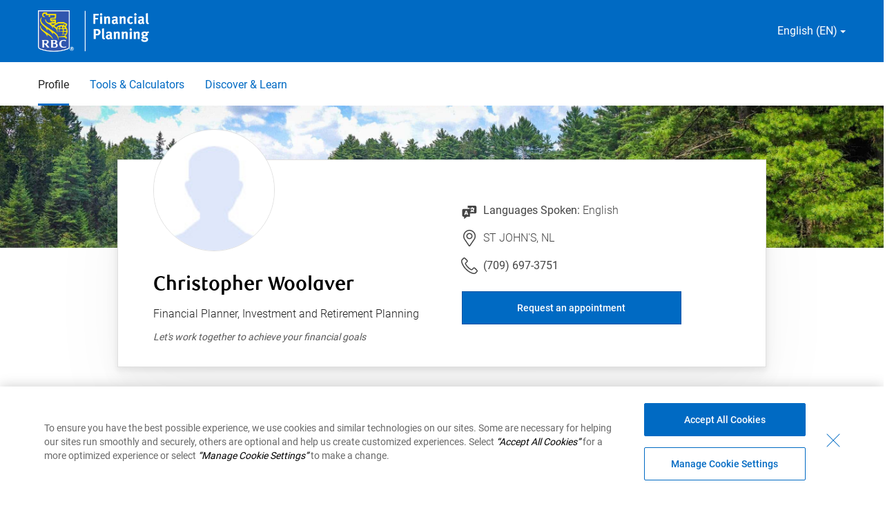

--- FILE ---
content_type: text/html; charset=UTF-8
request_url: https://advisor.rbcfinancialplanning.com/christopher-woolaver/
body_size: 14609
content:
<!DOCTYPE html>
<html lang="en" dir="ltr" class="h-100">
	<head>
				<script>
  window.dataLayer = window.dataLayer || [];
  window.dataLayer.push({
    'pageOrganizationID': '603', 
    'pageGroupID': '1096386', 
    'pageAssetID': '2235091'
  });
</script>
		<!-- Google Tag Manager -->
<script>(function(w,d,s,l,i){w[l]=w[l]||[];w[l].push({'gtm.start':
new Date().getTime(),event:'gtm.js'});var f=d.getElementsByTagName(s)[0],
j=d.createElement(s),dl=l!='dataLayer'?'&l='+l:'';j.async=true;j.src=
'https://www.googletagmanager.com/gtm.js?id='+i+dl;f.parentNode.insertBefore(j,f);
})(window,document,'script','dataLayer','GTM-KPSBBC6');</script>
<!-- End Google Tag Manager -->
<script>
    (function(w,d,s,l,i){
      w[l]=w[l]||[];
      w[l].push(
        {'gtm.start':new Date().getTime(),
          event:'gtm.js'
        });
      var f=d.getElementsByTagName(s)[0],
        j=d.createElement(s),
        dl=l!='dataLayer'?'&l='+l:'';
        j.async=true;
        j.src='https://www.googletagmanager.com/gtm.js?id='+i+dl;
        f.parentNode.insertBefore(j,f);
    })(window,document,'script','dataLayer','GTM-W9X5PCC');
</script>
														<script type="text/javascript">
    window.JSContext = {
      "theme_id": 696,
      "organization_id": 603,
      "site_id": 2235091,
      "workspace_id": 1096386,
      "slug": "christopher-woolaver",
      "profile": {"slug":"christopher-woolaver","email":"christopher.woolaver@rbc.com","first_name":"Christopher","last_name":"Woolaver","profile_photo":"https://hsl-pnw-downloadable-files.s3.amazonaws.com/603/dd87eeb3ad8e4c74bbd6caf91b8744d4.jpg","address":{"city":"ST JOHN'S","state":"NL"},"phones":{"phone":"(709) 697-3751"},"designations":"","languages":"English","title":"Financial Planner, Investment and Retirement Planning","locations_served":"ST JOHN'S, NL","alternate_slug":"https://advisor.rbcfinancialplanning.com/fr/christopher-woolaver","professional_summary":["Option A"],"latlon_fields":[]}
    }
</script>
													<link rel="icon" href="https://advisor.rbcfinancialplanning.com/sites/default/files/2023-12/favicon.png" type="image/x-icon">
								<title>Home | Christopher Woolaver</title>
					<meta name="description" content="Description: Christopher Woolaver, NL, ST JOHN&#039;S, Royal Bank of Canada"/>
																																																																<meta charset="utf-8" />
<meta name="Generator" content="Drupal 10 (https://www.drupal.org)" />
<meta name="MobileOptimized" content="width" />
<meta name="HandheldFriendly" content="true" />
<meta name="viewport" content="width=device-width, initial-scale=1.0" />
<link rel="canonical" href="https://advisor.rbcfinancialplanning.com/christopher-woolaver/" />
<link rel="shortlink" href="https://advisor.rbcfinancialplanning.com/node/29204/" />

    <link rel="stylesheet" media="all" href="/core/themes/stable9/css/system/components/align.module.css?t8fhoo" />
<link rel="stylesheet" media="all" href="/core/themes/stable9/css/system/components/fieldgroup.module.css?t8fhoo" />
<link rel="stylesheet" media="all" href="/core/themes/stable9/css/system/components/container-inline.module.css?t8fhoo" />
<link rel="stylesheet" media="all" href="/core/themes/stable9/css/system/components/clearfix.module.css?t8fhoo" />
<link rel="stylesheet" media="all" href="/core/themes/stable9/css/system/components/details.module.css?t8fhoo" />
<link rel="stylesheet" media="all" href="/core/themes/stable9/css/system/components/hidden.module.css?t8fhoo" />
<link rel="stylesheet" media="all" href="/core/themes/stable9/css/system/components/item-list.module.css?t8fhoo" />
<link rel="stylesheet" media="all" href="/core/themes/stable9/css/system/components/js.module.css?t8fhoo" />
<link rel="stylesheet" media="all" href="/core/themes/stable9/css/system/components/nowrap.module.css?t8fhoo" />
<link rel="stylesheet" media="all" href="/core/themes/stable9/css/system/components/position-container.module.css?t8fhoo" />
<link rel="stylesheet" media="all" href="/core/themes/stable9/css/system/components/reset-appearance.module.css?t8fhoo" />
<link rel="stylesheet" media="all" href="/core/themes/stable9/css/system/components/resize.module.css?t8fhoo" />
<link rel="stylesheet" media="all" href="/core/themes/stable9/css/system/components/system-status-counter.css?t8fhoo" />
<link rel="stylesheet" media="all" href="/core/themes/stable9/css/system/components/system-status-report-counters.css?t8fhoo" />
<link rel="stylesheet" media="all" href="/core/themes/stable9/css/system/components/system-status-report-general-info.css?t8fhoo" />
<link rel="stylesheet" media="all" href="/core/themes/stable9/css/system/components/tablesort.module.css?t8fhoo" />
<link rel="stylesheet" media="all" href="/modules/custom/hearsay_content_configurations/assets/css/custom.css?t8fhoo" />
<link rel="stylesheet" media="all" href="/core/themes/stable9/layouts/layout_discovery/onecol/onecol.css?t8fhoo" />
<link rel="stylesheet" media="all" href="/core/themes/stable9/css/core/assets/vendor/normalize-css/normalize.css?t8fhoo" />
<link rel="stylesheet" media="all" href="/themes/contrib/bootstrap5/css/components/action-links.css?t8fhoo" />
<link rel="stylesheet" media="all" href="/themes/contrib/bootstrap5/css/components/breadcrumb.css?t8fhoo" />
<link rel="stylesheet" media="all" href="/themes/contrib/bootstrap5/css/components/container-inline.css?t8fhoo" />
<link rel="stylesheet" media="all" href="/themes/contrib/bootstrap5/css/components/details.css?t8fhoo" />
<link rel="stylesheet" media="all" href="/themes/contrib/bootstrap5/css/components/exposed-filters.css?t8fhoo" />
<link rel="stylesheet" media="all" href="/themes/contrib/bootstrap5/css/components/field.css?t8fhoo" />
<link rel="stylesheet" media="all" href="/themes/contrib/bootstrap5/css/components/form.css?t8fhoo" />
<link rel="stylesheet" media="all" href="/themes/contrib/bootstrap5/css/components/icons.css?t8fhoo" />
<link rel="stylesheet" media="all" href="/themes/contrib/bootstrap5/css/components/inline-form.css?t8fhoo" />
<link rel="stylesheet" media="all" href="/themes/contrib/bootstrap5/css/components/item-list.css?t8fhoo" />
<link rel="stylesheet" media="all" href="/themes/contrib/bootstrap5/css/components/links.css?t8fhoo" />
<link rel="stylesheet" media="all" href="/themes/contrib/bootstrap5/css/components/menu.css?t8fhoo" />
<link rel="stylesheet" media="all" href="/themes/contrib/bootstrap5/css/components/more-link.css?t8fhoo" />
<link rel="stylesheet" media="all" href="/themes/contrib/bootstrap5/css/components/pager.css?t8fhoo" />
<link rel="stylesheet" media="all" href="/themes/contrib/bootstrap5/css/components/tabledrag.css?t8fhoo" />
<link rel="stylesheet" media="all" href="/themes/contrib/bootstrap5/css/components/tableselect.css?t8fhoo" />
<link rel="stylesheet" media="all" href="/themes/contrib/bootstrap5/css/components/tablesort.css?t8fhoo" />
<link rel="stylesheet" media="all" href="/themes/contrib/bootstrap5/css/components/textarea.css?t8fhoo" />
<link rel="stylesheet" media="all" href="/themes/contrib/bootstrap5/css/components/ui-dialog.css?t8fhoo" />
<link rel="stylesheet" media="all" href="/themes/contrib/bootstrap5/css/components/messages.css?t8fhoo" />
<link rel="stylesheet" media="all" href="/themes/contrib/bootstrap5/css/components/node.css?t8fhoo" />
<link rel="stylesheet" media="all" href="/themes/hearsay_rbc_ca/css/style.css?t8fhoo" />
<link rel="stylesheet" media="all" href="/themes/hearsay_rbc_ca/scss/style.css?t8fhoo" />
<link rel="stylesheet" media="all" href="/themes/hearsay_rbc_ca/css/global.css?t8fhoo" />

    
  </head>
  <body class="path-node page-node-type-home d-flex flex-column">
    <!-- Google Tag Manager (noscript) -->
<noscript><iframe src=https://www.googletagmanager.com/ns.html?id=GTM-KPSBBC6 height="0" width="0" style="display:none;visibility:hidden"></iframe></noscript>
<!-- End Google Tag Manager (noscript) -->
    
      <div class="dialog-off-canvas-main-canvas d-flex flex-column" data-off-canvas-main-canvas>
    
<!-- HEADER-->
<!-- Header section start-->
<header id="header">
      <div class="region region-header">
    <div id="block-hearsayheadermenu" class="block block-hearsay-header">
  
    
          <div class="d-flex justify-content-center align-items-center bg-white">
  <a href="#main-content" class="visually-hidden skip-link bg-white">
    Skip to main content
  </a>
</div>
    <div class="utility-nav d-flex justify-content-between align-items-center blueBg d-none d-lg-block">
    <div class="container">
      <div class="d-flex justify-content-between align-items-center">
                <a href="https://www.rbcfinancialplanning.com/" target="_blank" rel="noopener" class="logo-focus desk-logo"><img src=" /sites/default/files/2024-03/rbc-logo-en.png" alt="RBC Financial Planning" class="nav-logo" width="300px" height="60px"></a>
                          <div class="lang-select" tabindex="0">
            <div class="lang-dd">
              English (EN)
              <svg xmlns="http://www.w3.org/2000/svg" width="8" height="4" viewBox="0 0 8 4" fill="none">
                <path d="M4 4L0 0L8 0L4 4Z" fill="#fff"/>
              </svg>
              <form class="lang-dd-form" id="selectLang">
                <div class="lang-dd-container desktop">
                  <div class="grid-x grid-padding-x grid-large-padding-y">
                      <div class="small-12 cell">
                        <p>Select a Language</p>
                        <select class="lang-select-box form-select lang-select-dd" aria-label="Language Selector" name="langSelect">
                                                      <option aria-label="Selecting and submitting this option will keep the current language active" lang="EN" value="English" selected>English (EN)</option>
                            <option aria-label="Selecting and submitting this option will change the language of the site to French" lang="FR" value="French">Français (FR)</option>             
                                                                            </select>
                      </div>
                  </div>
                  <p>
                  <input id="langSelectDDBtn" data-toggle-link ="https://advisor.rbcfinancialplanning.com/fr/christopher-woolaver" data-current-lang="English" class="button lang-select-dd-btn" data-click-type="form-submit" data-form-name="Switch Languages" type="submit" value="GO"></p>
                </div>
              </form>
            </div>
          </div>
                      </div>
    </div>
  </div>
      <nav class="navbar navbar-expand-lg mob-blue-bg">
    <div class="container mob-pr-0">
            <a class="navbar-brand d-block d-lg-none mob-px-0 logo-focus mob-logo" href="https://www.rbcfinancialplanning.com/" target="_blank" rel="noopener">
        <img src=" /sites/default/files/2024-03/rbc-logo-en.png" alt="RBC Financial Planning" class="nav-logo" width="250px" height="60px">
      </a>
      <div class="collapse navbar-collapse" id="navbarText">
                <ul class="navbar-nav me-auto">
                                                                            <li class="menu-item block-taxonomymenu__menu-item active nav-item">
        <a aria-label="Profile 1 of 3 " 
          href="/christopher-woolaver/" class="nav-link block-taxonomymenu__link nav-profile ">Profile
                  </a>
      </li>
                                                                  <li class="menu-item block-taxonomymenu__menu-item  nav-item">
        <a aria-label="Tools &amp; Calculators 2 of 3 " 
          href="/christopher-woolaver/tools-calculators/" class="nav-link block-taxonomymenu__link nav-tools &amp; calculators ">Tools &amp; Calculators
                  </a>
      </li>
                                                                  <li class="menu-item block-taxonomymenu__menu-item  nav-item">
        <a aria-label="Discover &amp; Learn 3 of 3 " 
          href="/christopher-woolaver/discover-learn/" class="nav-link block-taxonomymenu__link nav-discover &amp; learn ">Discover &amp; Learn
                  </a>
      </li>
          
        </ul>
      </div>
    </div>
  </nav>
        <div class="mobile-cast" id="mobileCast"></div>
  <div class="mobile-nav-toggle" >
    <a role="button" href="javascript:void(0)" data-style="background-image: url('//d2b0kl89iuejbp.cloudfront.net/sites_themes/hearsaycorp/poly-rbc-theme/09e763d7df6c308bfb70c0e15f12a611da887dde/ui-list-white.svg'); background-repeat: no-repeat; background-position: center top; background-size: 25px;" 
    data-style-alt="background-image: url('//d2b0kl89iuejbp.cloudfront.net/sites_themes/hearsaycorp/poly-rbc-theme/09e763d7df6c308bfb70c0e15f12a611da887dde/ui-menu-close-white.svg'); background-repeat: no-repeat; background-position: center top; background-size: 19px;" 
    id="menuIcon"
    class="menuIcon"
    style="background-image: url('//d2b0kl89iuejbp.cloudfront.net/sites_themes/hearsaycorp/poly-rbc-theme/09e763d7df6c308bfb70c0e15f12a611da887dde/ui-list-white.svg'); background-repeat: no-repeat; background-position: center top; background-size: 25px;" 
    aria-label="Mobile menu option collapsed"></a>
  </div>
  <div aria-hidden="true" class="mobile-nav">
    <ul class="mn-tabs mn-menu">
      <li role="tab" data-iconleft="0" data-mgleft="0" class="active-mn-tab mn-tab mn-menu" tabindex="0">
        <div class="mb-tab">
          <img aria-hidden="true" alt="Menu Icon" src="//d2b0kl89iuejbp.cloudfront.net/sites_themes/hearsaycorp/poly-rbc-theme/09e763d7df6c308bfb70c0e15f12a611da887dde/ui-list-white.svg">
        </div>
      </li>
              <li role="tab" class="mb-lang-select mn-tab" data-iconleft="82" data-mgleft="-270" tabindex="0">
          <div class="mb-tab">
            <img aria-hidden="true" alt="Language selector" src="//d2b0kl89iuejbp.cloudfront.net/sites_themes/hearsaycorp/poly-rbc-theme/09e763d7df6c308bfb70c0e15f12a611da887dde/ui-location-white.svg">
          </div>
        </li>
            <li role="tab" class="mn-tab mn-contact" data-iconleft="92" data-mgleft="-540" tabindex="0">
        <div class="mb-tab">
          <img aria-hidden="true" alt="Phone number" src="//d2b0kl89iuejbp.cloudfront.net/sites_themes/hearsaycorp/poly-rbc-theme/09e763d7df6c308bfb70c0e15f12a611da887dde/ui-contact-white.svg">
        </div>
      </li>
    </ul>
    <div class="mn-container">
      <div class="mn-menu mn-col active-col">
                  <ul class="menu-links">
                                                                            <li class="menu-item block-taxonomymenu__menu-item active nav-item">
        <a aria-label="Profile 1 of 3 " 
          href="/christopher-woolaver/" class="nav-link block-taxonomymenu__link nav-profile ">Profile
                  </a>
      </li>
                                                                  <li class="menu-item block-taxonomymenu__menu-item  nav-item">
        <a aria-label="Tools &amp; Calculators 2 of 3 " 
          href="/christopher-woolaver/tools-calculators/" class="nav-link block-taxonomymenu__link nav-tools &amp; calculators ">Tools &amp; Calculators
                  </a>
      </li>
                                                                  <li class="menu-item block-taxonomymenu__menu-item  nav-item">
        <a aria-label="Discover &amp; Learn 3 of 3 " 
          href="/christopher-woolaver/discover-learn/" class="nav-link block-taxonomymenu__link nav-discover &amp; learn ">Discover &amp; Learn
                  </a>
      </li>
          
        </ul>
      </div>
      <div class="mn-location mn-col" aria-hidden="true">
        <ul>
          <li>
            <div>
              <a role="button" href="javascript:void(0)" data-accordion="" aria-labelledby="langSelectorVoiceover langSelectorVoiceover1" class="mob-lang-toggle" tabindex="0">
                <span id="langSelectorVoiceover" class="visually-hidden language-toggle-text" aria-live="polite">English (EN) collapsed. </span>                  
                <span class="visually-hidden sr-only" id="langSelectorVoiceover1" aria-hidden="true">
                  Global menu option is being selected 
                </span>                
                <span role="" aria-hidden="true">
                  <span >English (EN)</span>
                  <span class="plus-icon">+</span>
                  <span class="dash-icon">-</span>
                </span>
              </a>
              <div data-accordion-content="">
                <form  class="lang-dd-form" id="selectLangMob">
                  <div class="lang-dd-container" aria-hidden="false">
                    <div class="grid-x grid-padding-x grid-large-padding-y">
                        <div class="small-12 cell">
                          <label for="langSelectMob" style="display: none;">Select a Language</label>
                          <select class="lang-select-box form-select lang-select-dd" aria-label="Language Selector" name="langSelect" tabindex="0">
                                                      <option aria-label="Selecting and submitting this option will keep the current language active" lang="EN" value="English" selected>English (EN)</option>
                            <option aria-label="Selecting and submitting this option will change the language of the site to French" lang="FR" value="French">Français (FR)</option>             
                                                                            </select>
                        </div>
                      </div>
                    <p><button class="button lang-select-dd-btn" data-toggle-link ="https://advisor.rbcfinancialplanning.com/fr/christopher-woolaver" data-current-lang="English" type="submit" aria-label="Go">GO</button></p>                        
                  </div>
                </form>
              </div>
            </div>
          </li>
        </ul>
      </div>
      <div class="mn-contact mn-col" aria-hidden="true">
        <ul>
          <li class="d-flex align-items-center mb-contact">
            <a data-click-type="contact" 
               data-contact-method="phone" 
               data-contact-value="(782) 640-0638" 
               href="tel:7096973751 " 
               tabindex="-1" aria-label="Contact selected telephone number (709) 697-3751">
            <img height="auto" width="22px" max-width="100%"  alt="Phone Icon" class="phone-icon" src="//d2b0kl89iuejbp.cloudfront.net/sites_themes/hearsaycorp/poly-rbc-theme/09e763d7df6c308bfb70c0e15f12a611da887dde/icon-phone-inverse.svg">
            <span aria-label="(709) 697-3751">(709) 697-3751</span>
            </a>
                      </li>
        </ul>
      </div>
    </div>
  </div>

  </div>

  </div>

</header>
<!-- Header section end --><!-- HEADER-->

<main class="main-content">
	<a id="main-content" tabindex="-1" href="javascript:void(0)" aria-hidden="true"></a>
	
			
	<div>
				<div class="row no-gutters">
						<div class="order-1 order-lg-2 col-12">
				  <div class="region region-content">
    <div data-drupal-messages-fallback class="hidden"></div>
<article data-history-node-id="29204" class="node node--type-home node--promoted node--view-mode-full">

  
    

  
  <div class="node__content">
      <div class="layout layout--onecol">
    <div  class="layout__region layout__region--content">
      <div class="block block-hearsay-banner">
  
    
      <div class="block block-">
  
      
             <section class="banner">
      <div class="home-banner">
        <img src="/sites/default/files/2024-01/summer-national-park.jpg" aria-hidden="true" alt="" height="100%" width="100%">
      </div>
    </section>
        </div>
  </div>

    </div>
  </div>
  <div class="layout layout--onecol">
    <div  class="layout__region layout__region--content">
      <div class="block block-hearsay-advisor-details">
  
    
        <section class="user-profile hp-user-profile">
    <div class="container container-custom">
      <div class="d-md-flex user-box">
        <div class="col-md-6 rbc-pr-18 pl-0 user-image-box">
                      <div class="rbc-mb-32">
              <img src="https://hsl-pnw-downloadable-files.s3.amazonaws.com/603/dd87eeb3ad8e4c74bbd6caf91b8744d4.jpg" alt="Profile Picture of Christopher Woolaver" width="176px" height="176.811px">
            </div>
                                <h1 class="darkText rbc-mb-11">Christopher Woolaver</h1>
            <p class="text-title rbc-mb-11">Financial Planner, Investment and Retirement Planning</p>
                                <p class="small-text rbc-mt-11 mb-0">
              <i>Let&#039;s work together to achieve your financial goals</i>
            </p>
                  </div>
        <div class="col-md-6 rbc-pl-18 pr-0 user-content-box">
                      <div class="user-info rbc-mb-16">
              <svg class="user-info-icon" xmlns="http://www.w3.org/2000/svg" width="24" height="24" viewbox="0 0 24 24" fill="none">
                <g clip-path="url(#clip0_1_12775)">
                  <path d="M7.33329 14L6.66663 16.0667H7.99996L7.33329 14Z" fill="#444444"/>
                  <path d="M20.2 5H9.53332V8.33333H12.2V9.66667H3.53333C2.39999 9.66667 1.53333 10.5333 1.53333 11.6667V19C1.53333 20.1333 2.39999 21 3.53333 21H4.19999V24.4L8.39999 21H12.8667V16.3333H20.2C21.3333 16.3333 22.2 15.4667 22.2 14.3333V7C22.2 5.86667 21.3333 5 20.2 5ZM8.73332 18.2667L8.39999 17.2H6.33332L5.93332 18.2667H4.33332L6.53332 12.3333H8.13332L10.3333 18.2667H8.73332ZM18.8667 13V14.3333C18 14.3333 17.0667 14.0667 16.2667 13.6667C15.4667 14.0667 14.5333 14.2667 13.6 14.3333L13.5333 13C14 13 14.4667 12.9333 14.9333 12.8C14.3333 12.2 13.9333 11.4667 13.7333 10.6667H15.1333C15.3333 11.2667 15.7333 11.7333 16.2 12.1333C16.9333 11.5333 17.4 10.6667 17.4667 9.66667H13.4667V8.33333H15.4667V7H16.8V8.33333H19L19.0667 9C19.1333 10.4 18.6 11.8 17.6 12.8C18.0667 12.9333 18.4667 13 18.8667 13Z" fill="#444444"/>
                </g>
                <defs>
                  <clipPath id="clip0_1_12775">
                    <rect width="24" height="24" fill="white"/>
                  </clipPath>
                </defs>
              </svg>
              <p class="text-foregrounds-text-1 font-weight-400">Languages Spoken:<span > </span><span class="font-weight-300">English</span></p>
            </div>
                                <div class="user-info rbc-mb-16">
              <svg class="user-info-icon" xmlns="http://www.w3.org/2000/svg" width="24" height="24" viewbox="0 0 24 24" fill="none">
                <path fill-rule="evenodd" clip-rule="evenodd" d="M13.935 0.213003C17.367 0.939003 20.1285 3.783 20.8125 7.2825C21.375 10.164 20.6055 12.867 19.02 14.877L13.2405 23.355C12.9631 23.7659 12.4989 24.0113 12.003 24.009C11.5072 24.0113 11.043 23.7659 10.7655 23.355L4.98605 14.877H4.98755C3.75305 13.311 3.01355 11.3235 3.01355 9.159C3.01355 4.1055 7.03955 0.00900269 12.0045 0.00900269C12.6534 0.00982126 13.3004 0.0781898 13.935 0.213003ZM17.7421 14.0925C17.7728 14.0426 17.8064 13.9946 17.8425 13.9485C19.26 12.15 19.7926 9.885 19.3381 7.5705C18.7681 4.6515 16.47 2.2845 13.623 1.6815C13.0845 1.5675 12.54 1.509 12.0045 1.509C7.87355 1.509 4.51355 4.941 4.51355 9.159C4.50547 10.8968 5.08835 12.5857 6.16655 13.9485C6.20274 13.9946 6.2363 14.0426 6.26705 14.0925L12.0061 22.509L17.7421 14.0925ZM12.0045 4.5045C10.3982 4.5045 8.91386 5.36148 8.11068 6.75263C7.30751 8.14377 7.30751 9.85773 8.11068 11.2489C8.91386 12.64 10.3982 13.497 12.0045 13.497C14.4878 13.497 16.5008 11.484 16.5008 9.00075C16.5008 6.51754 14.4878 4.5045 12.0045 4.5045ZM9.00905 9C9.01153 10.6533 10.3512 11.993 12.0045 11.9955C13.6579 11.993 14.9976 10.6533 15 9C15 7.3485 13.656 6.0045 12.0045 6.0045C10.353 6.0045 9.00905 7.3485 9.00905 9Z" fill="#444444"/>
              </svg>
              <p class="text-foregrounds-text-1 mb-0">ST JOHN&#039;S, NL</p>
           </div>
                    <div class="user-info">
                          <svg class="user-info-icon" xmlns="http://www.w3.org/2000/svg" width="24" height="24" viewbox="0 0 24 24" fill="none">
                <path fill-rule="evenodd" clip-rule="evenodd" d="M20.2275 14.955C21.2718 15.9978 22.3103 17.0463 23.343 18.1005C23.7675 18.4995 24 19.008 24 19.536C24 20.019 23.781 20.5155 23.3685 20.9715L21.4035 22.9425C20.8144 23.547 20.0252 23.9161 19.1835 23.9805C19.0185 23.994 18.852 24 18.684 24C17.679 24 16.5975 23.772 15.255 23.2815C12.84 22.398 10.5975 21.051 8.19753 19.044C5.98442 17.1969 4.09542 14.9931 2.60853 12.5235C1.71303 11.013 1.15053 9.8715 0.721525 8.7045C0.139525 7.125 -0.0704749 5.961 0.0195251 4.812C0.0827733 3.96931 0.45258 3.179 1.05903 2.5905L3.00903 0.655496C4.03202 -0.268505 5.16752 -0.150004 5.92952 0.679496C6.24302 0.962996 9.06003 3.765 9.06003 3.765C9.52353 4.2255 9.74853 4.7025 9.74853 5.223C9.74853 5.7285 9.51003 6.2325 9.06003 6.681C9.06003 6.681 7.61102 8.1435 7.10853 8.589C6.94502 8.751 6.96453 8.8395 7.02003 9.006C7.42803 9.9345 7.95452 10.7835 8.75852 11.7825C9.16535 12.2867 9.58062 12.7205 10.0016 13.1602L10.0425 13.203L10.2615 13.4295C10.275 13.4445 11.451 14.6775 12.156 15.2445C13.152 16.0425 14.034 16.59 15.018 17.0145C15.123 17.0475 15.222 17.067 15.42 16.872C15.8355 16.4025 17.3115 14.9505 17.3115 14.9505C18.2085 14.0505 19.3185 14.043 20.2275 14.955ZM20.3415 21.882L22.281 19.938C22.449 19.7535 22.5 19.596 22.5 19.536C22.5 19.4265 22.4295 19.299 22.308 19.1865C21.2543 18.1357 20.2068 17.0786 19.1655 16.0155C19.0545 15.903 18.894 15.7695 18.7665 15.7695C18.7125 15.7695 18.561 15.8205 18.3675 16.0155C18.36 16.0215 16.9395 17.4165 16.512 17.8995C16.0875 18.324 15.423 18.726 14.4825 18.414C13.311 17.9085 12.3225 17.301 11.217 16.416C10.4759 15.8197 9.35456 14.6523 9.19341 14.4846C9.1843 14.4751 9.17826 14.4688 9.17553 14.466L8.96103 14.241L8.94356 14.2228C8.48457 13.7446 8.03293 13.274 7.59153 12.723C6.69753 11.6145 6.10952 10.6635 5.62203 9.543C5.34602 8.73 5.50952 8.061 6.08402 7.4925C6.59853 7.035 7.99802 5.6235 7.99802 5.622C8.19602 5.424 8.24853 5.2755 8.24853 5.223C8.24853 5.0985 8.11503 4.9395 8.00253 4.8285C8.00224 4.8285 7.90346 4.73036 7.74093 4.56891C7.04079 3.87343 5.15783 2.00295 4.87052 1.74C4.71002 1.5705 4.58253 1.5 4.47003 1.5C4.41603 1.5 4.25402 1.551 4.04103 1.743L2.11803 3.654C1.74753 4.026 1.55553 4.431 1.51353 4.929C1.44302 5.847 1.62753 6.822 2.12853 8.187C2.52452 9.264 3.05253 10.329 3.89552 11.754C5.29543 14.0797 7.07448 16.1548 9.15903 17.8935C11.421 19.7865 13.5225 21.0495 15.771 21.8715C17.1255 22.368 18.1455 22.5525 19.0635 22.4865C19.5615 22.446 19.9695 22.254 20.3415 21.882Z" fill="#444444"/>
              </svg>
                        <div class="d-flex">
                                <span class="rbc-mr-36"><a class="text-foregrounds-text-1 font-weight-400 mb-0" aria-label="Link to Telephone Number (709) 697-3751. Will launch phone client." title="Link to Telephone Number (709) 697-3751. Will launch phone client." href="tel:7096973751" target="_blank" rel="noopener">(709) 697-3751</a></span>
                                                                    </div>
          </div>
                      <a class="btn btn-blue button-focus" href="https://locator.rbcfinancialplanning.com/advisorSite/?advisor=christopher.woolaver@rbc.com" target="_blank" rel="noopener" aria-label="Request an appointment" title="Request an appointment">
              Request an appointment
            </a>
                  </div>
      </div>
    </div>
  </section>

  </div>

    </div>
  </div>
  <div class="layout layout--onecol">
    <div  class="layout__region layout__region--content">
      <div class="block block-hearsay-events">
  
    
      <div class="block block-">
  
      
                        </div>
  </div>

    </div>
  </div>
  <div class="layout layout--onecol">
    <div  class="layout__region layout__region--content">
      <div class="block block-hearsay-products">
  
    
      <div class="block block-">
  
      
              <section class="products">
      <div class="container container-custom">
        <div class="row d-flex">
          <div class="col-md-12 text-left text-md-center">
            <h2  class="rbc-mb-16 darkText heading-h2-products">Ways I can help you</h2>
            <p class="description-p-products">My passion lies in leveraging financial expertise to assist my clients in developing a personalized financial strategy. I am dedicated to taking the time to understand what matters most to you, and offering tailored strategies to help you achieve your goals, whatever they may be. Let&#039;s work together to create a path to financial success that aligns with your unique aspirations.</p>
          </div>
        </div>
        <div class="expandable-tile-container">
          <div class="row d-flex justify-content-flex-start flex-wrap">
                          <div class="col-lg-4 col-md-6 col-12 rbc-mt-32 products-card-holder">
                <a class="products-card tile d-block" href="javascript:void(0)" tabindex="0" data-bs-toggle="modal" data-bs-target="#modal-1" data-dig-id="investments-JAT70RexbDDV-1" data-dig-category="FHSA Right For Me" data-dig-action="click" data-dig-label="Scenario 1">
                  <div class="excerpt" aria-hidden="false" data-dig-id="investments-JAT70RexbDDV-1" data-dig-category="FHSA Right For Me" data-dig-action="click" data-dig-label="Scenario 1">
                    <div class="product-title">
                      <img src="/sites/default/files/2023-12/balance-your-priorities.png" alt="Balance Your Priorities" width="32px" height="32px" loading="lazy">
                      <h3 class="heading-h5">Balance Your Priorities</h3>
                    </div>
                    <div class="rbc-mt-16 rbc-mb-16">
                      <p class="description-p-products">Navigating managing your finances amidst competing demands can be challenging.</p>
                    </div>
                    <div class="excerpt-footer mt-auto">
                      <button type="button" class="plus-btn mar-r-0"  aria-label="See details about Balance Your Priorities" title="See details about Balance Your Priorities" >
                      &nbsp;
                    </button>
                    </div>
                  </div>
                </a>
              </div>
              <div class="modal fade products-modal" id="modal-1" tabindex="-1" aria-labelledby="exampleModalLabel" aria-hidden="true">
                <div class="container-custom modal-dialog modal-dialog-centered modal-dialog-scrollable">
                  <div class="full modal-content spill-over">
                    <div class="excerpt-header">
                      <button class="plus-btn mar-r-0" aria-label="close"  data-bs-dismiss="modal" title="Close" data-dig-id="investments-JAT70RexbDDV-1" data-dig-category="FHSA Right For Me" data-dig-action="click" data-dig-label="Scenario 1">&nbsp;</button>
                    </div>
                    <div class="centered mx-auto ">
                      <div class="centered mx-auto ">
                        <div class="product-title ">
                          <img src="/sites/default/files/2023-12/balance-your-priorities.png" alt="Balance Your Priorities" width="32px" height="32px">
                          <h3 class="heading-h5">Balance Your Priorities</h3>
                        </div>
                        <div class="description-p-products"><p dir="ltr">How do you strike the right balance between living for today and saving for tomorrow? I specialize in assessing your complete financial picture and providing personalized cash flow strategies to help you prioritize your financial goals. Together, we can address crucial questions such as:</p><ul><li dir="ltr">How can we effectively balance paying off debt and saving for the future?</li><li dir="ltr">Should your focus be on saving for retirement or your children's education?</li><li dir="ltr">Are there strategies available to minimize your income tax burden?&nbsp;</li></ul><p dir="ltr">Let's collaborate to find the optimal solutions for your unique financial journey.</p></div>
                      </div>
                    </div>
                  </div>
                </div>
              </div>
                                        <div class="col-lg-4 col-md-6 col-12 rbc-mt-32 products-card-holder">
                <a class="products-card tile d-block" href="javascript:void(0)" tabindex="0" data-bs-toggle="modal" data-bs-target="#modal-2" data-dig-id="investments-JAT70RexbDDV-2" data-dig-category="FHSA Right For Me" data-dig-action="click" data-dig-label="Scenario 2">
                  <div class="excerpt" aria-hidden="false" data-dig-id="investments-JAT70RexbDDV-2" data-dig-category="FHSA Right For Me" data-dig-action="click" data-dig-label="Scenario 2">
                    <div class="product-title">
                      <img src="/sites/default/files/2023-12/invest-for-the-future.png" alt="Invest for the Future" width="32px" height="32px" loading="lazy">
                      <h3 class="heading-h5">Invest for the Future</h3>
                    </div>
                    <div class="rbc-mt-16 rbc-mb-16">
                      <p class="description-p-products">Crafting a well-designed investment strategy is paramount for achieving both short and long-term financial goals.</p>
                    </div>
                    <div class="excerpt-footer mt-auto">
                      <button type="button" class="plus-btn mar-r-0"  aria-label="See details about Invest for the Future" title="See details about Invest for the Future" >
                      &nbsp;
                    </button>
                    </div>
                  </div>
                </a>
              </div>
              <div class="modal fade products-modal" id="modal-2" tabindex="-1" aria-labelledby="exampleModalLabel" aria-hidden="true">
                <div class="container-custom modal-dialog modal-dialog-centered modal-dialog-scrollable">
                  <div class="full modal-content spill-over">
                    <div class="excerpt-header">
                      <button class="plus-btn mar-r-0" aria-label="close"  data-bs-dismiss="modal" title="Close" data-dig-id="investments-JAT70RexbDDV-2" data-dig-category="FHSA Right For Me" data-dig-action="click" data-dig-label="Scenario 2">&nbsp;</button>
                    </div>
                    <div class="centered mx-auto ">
                      <div class="centered mx-auto ">
                        <div class="product-title ">
                          <img src="/sites/default/files/2023-12/invest-for-the-future.png" alt="Invest for the Future" width="32px" height="32px">
                          <h3 class="heading-h5">Invest for the Future</h3>
                        </div>
                        <div class="description-p-products"><p dir="ltr">I am here to assist you in developing a plan based on sound principles and tailored to your unique priorities. Together, we will explore strategies to:</p><ul><li dir="ltr">Attain your goals through use of investments options such as mutual funds and GICs</li><li dir="ltr">Optimize contributions to your RRSP and TFSA</li><li dir="ltr">Maintain alignment with your investment plan</li><li dir="ltr">Effectively manage bonuses, tax refunds, or other significant sums of money.</li></ul><p dir="ltr">Let's work collaboratively to help secure your financial success.</p></div>
                      </div>
                    </div>
                  </div>
                </div>
              </div>
                                        <div class="col-lg-4 col-md-6 col-12 rbc-mt-32 products-card-holder">
                <a class="products-card tile d-block" href="javascript:void(0)" tabindex="0" data-bs-toggle="modal" data-bs-target="#modal-3" data-dig-id="investments-JAT70RexbDDV-3" data-dig-category="FHSA Right For Me" data-dig-action="click" data-dig-label="Scenario 3">
                  <div class="excerpt" aria-hidden="false" data-dig-id="investments-JAT70RexbDDV-3" data-dig-category="FHSA Right For Me" data-dig-action="click" data-dig-label="Scenario 3">
                    <div class="product-title">
                      <img src="/sites/default/files/2023-12/plan-your-retirement.png" alt="Plan Your Retirement" width="32px" height="32px" loading="lazy">
                      <h3 class="heading-h5">Plan Your Retirement</h3>
                    </div>
                    <div class="rbc-mt-16 rbc-mb-16">
                      <p class="description-p-products">Did you know that retirement can now last 30 years or longer?</p>
                    </div>
                    <div class="excerpt-footer mt-auto">
                      <button type="button" class="plus-btn mar-r-0"  aria-label="See details about Plan Your Retirement" title="See details about Plan Your Retirement" >
                      &nbsp;
                    </button>
                    </div>
                  </div>
                </a>
              </div>
              <div class="modal fade products-modal" id="modal-3" tabindex="-1" aria-labelledby="exampleModalLabel" aria-hidden="true">
                <div class="container-custom modal-dialog modal-dialog-centered modal-dialog-scrollable">
                  <div class="full modal-content spill-over">
                    <div class="excerpt-header">
                      <button class="plus-btn mar-r-0" aria-label="close"  data-bs-dismiss="modal" title="Close" data-dig-id="investments-JAT70RexbDDV-3" data-dig-category="FHSA Right For Me" data-dig-action="click" data-dig-label="Scenario 3">&nbsp;</button>
                    </div>
                    <div class="centered mx-auto ">
                      <div class="centered mx-auto ">
                        <div class="product-title ">
                          <img src="/sites/default/files/2023-12/plan-your-retirement.png" alt="Plan Your Retirement" width="32px" height="32px">
                          <h3 class="heading-h5">Plan Your Retirement</h3>
                        </div>
                        <div class="description-p-products"><p dir="ltr">I am here to assist you in making sure you have a solid, yet flexible plan in place to handle the changes you may encounter along the way. We can explore topics such as:</p><ul><li dir="ltr">How much do I need to retire?</li><li dir="ltr">Whether you can—or should—retire early</li><li dir="ltr">Understanding your pension choices</li><li dir="ltr">What is your desired lifestyle during retirement?&nbsp;</li></ul><p dir="ltr">Let's collaboratively explore these topics and tailor a plan that aligns with your unique plans and financial objectives.</p></div>
                      </div>
                    </div>
                  </div>
                </div>
              </div>
                                        <div class="col-lg-4 col-md-6 col-12 rbc-mt-32 products-card-holder">
                <a class="products-card tile d-block" href="javascript:void(0)" tabindex="0" data-bs-toggle="modal" data-bs-target="#modal-4" data-dig-id="investments-JAT70RexbDDV-4" data-dig-category="FHSA Right For Me" data-dig-action="click" data-dig-label="Scenario 4">
                  <div class="excerpt" aria-hidden="false" data-dig-id="investments-JAT70RexbDDV-4" data-dig-category="FHSA Right For Me" data-dig-action="click" data-dig-label="Scenario 4">
                    <div class="product-title">
                      <img src="/sites/default/files/2023-12/define-your-legacy.png" alt="Define Your Legacy" width="32px" height="32px" loading="lazy">
                      <h3 class="heading-h5">Define Your Legacy</h3>
                    </div>
                    <div class="rbc-mt-16 rbc-mb-16">
                      <p class="description-p-products">Crafting your legacy involves both the values and assets you leave for future generations.</p>
                    </div>
                    <div class="excerpt-footer mt-auto">
                      <button type="button" class="plus-btn mar-r-0"  aria-label="See details about Define Your Legacy" title="See details about Define Your Legacy" >
                      &nbsp;
                    </button>
                    </div>
                  </div>
                </a>
              </div>
              <div class="modal fade products-modal" id="modal-4" tabindex="-1" aria-labelledby="exampleModalLabel" aria-hidden="true">
                <div class="container-custom modal-dialog modal-dialog-centered modal-dialog-scrollable">
                  <div class="full modal-content spill-over">
                    <div class="excerpt-header">
                      <button class="plus-btn mar-r-0" aria-label="close"  data-bs-dismiss="modal" title="Close" data-dig-id="investments-JAT70RexbDDV-4" data-dig-category="FHSA Right For Me" data-dig-action="click" data-dig-label="Scenario 4">&nbsp;</button>
                    </div>
                    <div class="centered mx-auto ">
                      <div class="centered mx-auto ">
                        <div class="product-title ">
                          <img src="/sites/default/files/2023-12/define-your-legacy.png" alt="Define Your Legacy" width="32px" height="32px">
                          <h3 class="heading-h5">Define Your Legacy</h3>
                        </div>
                        <div class="description-p-products"><p dir="ltr">I am here to assist you in securing a meaningful future for the people and causes close to your heart.&nbsp;</p><p dir="ltr">Together, we can explore essential aspects, including:</p><ul><li dir="ltr">The significance of having a comprehensive Will and estate plan</li><li dir="ltr">Strategic methods for transferring assets, such as the family cottage, to your beneficiaries</li><li dir="ltr">Thoughtful planning for the future continuity of your business.&nbsp;</li></ul><p dir="ltr">Let's work together to ensure your legacy reflects your intentions and contributes positively to the well-being of those you cherish.</p></div>
                      </div>
                    </div>
                  </div>
                </div>
              </div>
                                        <div class="col-lg-4 col-md-6 col-12 rbc-mt-32 products-card-holder">
                <a class="products-card tile d-block" href="javascript:void(0)" tabindex="0" data-bs-toggle="modal" data-bs-target="#modal-5" data-dig-id="investments-JAT70RexbDDV-5" data-dig-category="FHSA Right For Me" data-dig-action="click" data-dig-label="Scenario 5">
                  <div class="excerpt" aria-hidden="false" data-dig-id="investments-JAT70RexbDDV-5" data-dig-category="FHSA Right For Me" data-dig-action="click" data-dig-label="Scenario 5">
                    <div class="product-title">
                      <img src="/sites/default/files/2023-12/implement-tax-strategies.png" alt="Implement Tax Strategies" width="32px" height="32px" loading="lazy">
                      <h3 class="heading-h5">Implement Tax Strategies</h3>
                    </div>
                    <div class="rbc-mt-16 rbc-mb-16">
                      <p class="description-p-products">Have you ever wondered if you’re taking advantage of tax savings strategies available to you and your family?</p>
                    </div>
                    <div class="excerpt-footer mt-auto">
                      <button type="button" class="plus-btn mar-r-0"  aria-label="See details about Implement Tax Strategies" title="See details about Implement Tax Strategies" >
                      &nbsp;
                    </button>
                    </div>
                  </div>
                </a>
              </div>
              <div class="modal fade products-modal" id="modal-5" tabindex="-1" aria-labelledby="exampleModalLabel" aria-hidden="true">
                <div class="container-custom modal-dialog modal-dialog-centered modal-dialog-scrollable">
                  <div class="full modal-content spill-over">
                    <div class="excerpt-header">
                      <button class="plus-btn mar-r-0" aria-label="close"  data-bs-dismiss="modal" title="Close" data-dig-id="investments-JAT70RexbDDV-5" data-dig-category="FHSA Right For Me" data-dig-action="click" data-dig-label="Scenario 5">&nbsp;</button>
                    </div>
                    <div class="centered mx-auto ">
                      <div class="centered mx-auto ">
                        <div class="product-title ">
                          <img src="/sites/default/files/2023-12/implement-tax-strategies.png" alt="Implement Tax Strategies" width="32px" height="32px">
                          <h3 class="heading-h5">Implement Tax Strategies</h3>
                        </div>
                        <div class="description-p-products"><p dir="ltr">By assessing your overall financial situation, including income, expenses, and current investments, I can provide strategic recommendations to help minimize the taxes for you and your family. Some of the tax-saving strategies I can assist with include:</p><ul><li dir="ltr">Optimizing tax advantages through registered plans like TFSA or RRSP</li><li dir="ltr">Implementing income splitting strategies with your spouse</li><li dir="ltr">Employing tax-efficient methods for passing assets to your beneficiaries.&nbsp;</li></ul><p dir="ltr">Let's work together to ensure a tax-efficient financial plan tailored to your unique circumstances.</p></div>
                      </div>
                    </div>
                  </div>
                </div>
              </div>
                                        <div class="col-lg-4 col-md-6 col-12 rbc-mt-32 products-card-holder">
                <a class="products-card tile d-block" href="javascript:void(0)" tabindex="0" data-bs-toggle="modal" data-bs-target="#modal-6" data-dig-id="investments-JAT70RexbDDV-6" data-dig-category="FHSA Right For Me" data-dig-action="click" data-dig-label="Scenario 6">
                  <div class="excerpt" aria-hidden="false" data-dig-id="investments-JAT70RexbDDV-6" data-dig-category="FHSA Right For Me" data-dig-action="click" data-dig-label="Scenario 6">
                    <div class="product-title">
                      <img src="/sites/default/files/2023-12/enjoy-your-retirement.png" alt="Enjoy Your Retirement" width="32px" height="32px" loading="lazy">
                      <h3 class="heading-h5">Enjoy Your Retirement</h3>
                    </div>
                    <div class="rbc-mt-16 rbc-mb-16">
                      <p class="description-p-products">Deciding how you want to spend your time in retirement shouldn’t be overshadowed by how you’re going to fund it.</p>
                    </div>
                    <div class="excerpt-footer mt-auto">
                      <button type="button" class="plus-btn mar-r-0"  aria-label="See details about Enjoy Your Retirement" title="See details about Enjoy Your Retirement" >
                      &nbsp;
                    </button>
                    </div>
                  </div>
                </a>
              </div>
              <div class="modal fade products-modal" id="modal-6" tabindex="-1" aria-labelledby="exampleModalLabel" aria-hidden="true">
                <div class="container-custom modal-dialog modal-dialog-centered modal-dialog-scrollable">
                  <div class="full modal-content spill-over">
                    <div class="excerpt-header">
                      <button class="plus-btn mar-r-0" aria-label="close"  data-bs-dismiss="modal" title="Close" data-dig-id="investments-JAT70RexbDDV-6" data-dig-category="FHSA Right For Me" data-dig-action="click" data-dig-label="Scenario 6">&nbsp;</button>
                    </div>
                    <div class="centered mx-auto ">
                      <div class="centered mx-auto ">
                        <div class="product-title ">
                          <img src="/sites/default/files/2023-12/enjoy-your-retirement.png" alt="Enjoy Your Retirement" width="32px" height="32px">
                          <h3 class="heading-h5">Enjoy Your Retirement</h3>
                        </div>
                        <div class="description-p-products"><p dir="ltr">If you're approaching retirement, I specialize in crafting a personalized plan tailored to your envisioned retirement lifestyle, using financial planning disciplines that help ensure your financial resources are sustainable. Here are key considerations I can assist you with:</p><ul><li dir="ltr">Evaluating whether your current savings are sufficient for your retirement goals</li><li dir="ltr">Guiding you through financial considerations at ages 65 and 71</li><li dir="ltr">Exploring the advantages and drawbacks of downsizing your home</li><li dir="ltr">Strategizing the optimal timing for Canada Pension Plan (CPP)/Quebec Pension Plan (QPP) withdrawals.&nbsp;</li></ul><p dir="ltr">Let's collaborate to navigate these decisions and to establish a fulfilling retirement for you.</p></div>
                      </div>
                    </div>
                  </div>
                </div>
              </div>
                                    </div>
        </div>
      </div>
    </section>
      </div>
  </div>

    </div>
  </div>
  <div class="layout layout--onecol">
    <div  class="layout__region layout__region--content">
      <div class="block block-hearsay-video">
  
    
      <div class="block block-">
  
      
                </div>
  </div>

    </div>
  </div>
  <div class="layout layout--onecol">
    <div  class="layout__region layout__region--content">
      <div class="block block-hearsay-team-members">
  
    
      <div class="block block-">
  
    
                </div>

  </div>

    </div>
  </div>
  <div class="layout layout--onecol">
    <div  class="layout__region layout__region--content">
      <div class="block block-hearsay-reports-insights">
  
    
      <div class="block block-">
  
    
          <section class="insights">
      <div class="container container-custom">
        <div class="text-center team-title-section">
          <h2 class="heading-h2">Reports &amp; Insights</h2>
        </div>
        <div class="row d-flex flex-wrap">
                      <div class="col-md-6 col-sm-12 col-xs-12 d-flex">
              <div class="card">
                <img src="/sites/default/files/2024-01/global-investment-outlook.jpg" alt="Global Investment Outlook" loading="lazy">
                <div class="insights-content">
                  <h3 class="heading-h5">Global Investment Outlook</h3>
                  <div class="rbc-mt-16 rbc-mb-32">
                    <p class="description-p">For more on our current view and outlook, consult The Global Investment Outlook.</p>
                  </div>
                  <div class="insights-card-footer mt-auto">
                    <a href="https://www.rbcgam.com/en/ca/insights/global-investment-outlook" target="_blank" rel="noopener" aria-label="Get Your Copy" title="Global Investment Outlook" class="d-flex align-items-center">Get Your Copy
                      <svg xmlns="http://www.w3.org/2000/svg" width="21" height="20" viewbox="0 0 21 20" fill="none">
                        <path d="M8.43126 14.76C8.17771 14.7619 7.94833 14.6099 7.85137 14.3756C7.75441 14.1413 7.80926 13.8716 7.99001 13.6938L11.685 10L7.99001 6.30626C7.82754 6.14934 7.76238 5.91696 7.81958 5.69844C7.87678 5.47992 8.04743 5.30927 8.26595 5.25207C8.48447 5.19488 8.71684 5.26004 8.87376 5.42251L13.0113 9.55751C13.1288 9.67477 13.1949 9.83398 13.1949 10C13.1949 10.166 13.1288 10.3253 13.0113 10.4425L8.87376 14.5775C8.75648 14.6949 8.59719 14.7606 8.43126 14.76Z" fill="#006AC3"/>
                      </svg>
                    </a>
                  </div>
                </div>
              </div>
            </div>
                      <div class="col-md-6 col-sm-12 col-xs-12 d-flex">
              <div class="card">
                <img src="/sites/default/files/2024-01/economic-outlook.png" alt="Economic Outlook " loading="lazy">
                <div class="insights-content">
                  <h3 class="heading-h5">Economic Outlook </h3>
                  <div class="rbc-mt-16 rbc-mb-32">
                    <p class="description-p">Produced by RBC Global Asset Management&#039;s Chief Economist Eric Lascelles, the #MacroMemo covers what&#039;s on our economic radar for the week.</p>
                  </div>
                  <div class="insights-card-footer mt-auto">
                    <a href="http://www.rbcgam.com/macromemo" target="_blank" rel="noopener" aria-label="Get Your Copy" title="Economic Outlook " class="d-flex align-items-center">Get Your Copy
                      <svg xmlns="http://www.w3.org/2000/svg" width="21" height="20" viewbox="0 0 21 20" fill="none">
                        <path d="M8.43126 14.76C8.17771 14.7619 7.94833 14.6099 7.85137 14.3756C7.75441 14.1413 7.80926 13.8716 7.99001 13.6938L11.685 10L7.99001 6.30626C7.82754 6.14934 7.76238 5.91696 7.81958 5.69844C7.87678 5.47992 8.04743 5.30927 8.26595 5.25207C8.48447 5.19488 8.71684 5.26004 8.87376 5.42251L13.0113 9.55751C13.1288 9.67477 13.1949 9.83398 13.1949 10C13.1949 10.166 13.1288 10.3253 13.0113 10.4425L8.87376 14.5775C8.75648 14.6949 8.59719 14.7606 8.43126 14.76Z" fill="#006AC3"/>
                      </svg>
                    </a>
                  </div>
                </div>
              </div>
            </div>
                  </div>
      </div>
    </section>
      </div>

  </div>

    </div>
  </div>
  <div class="layout layout--onecol">
    <div  class="layout__region layout__region--content">
      <div class="block block-hearsay-news">
  
    
      <div class="block block-">
  
      
                                            </div>
  </div>

    </div>
  </div>

  </div>

</article>

  </div>

			</div>
					</div>
	</div>

</main>

	<footer class="mt-auto">
		<div>
			  <div class="region region-footer">
    <div id="block-hearsayfooter" class="block block-hearsay-footer">
  
    
      <div class="block block-">
  
      
                    <div class="top-footer">
        <div class="container">
          <div class="">
            <ul class="list-unstyled d-flex align-items-center justify-content-between m-0">
                                        <li>
                <a href="http://www.rbcroyalbank.com/products/gic/invupdate/" target="_blank" rel="noopener" class="d-flex align-items-center">
                  Investment Newsletter
                  <svg xmlns="http://www.w3.org/2000/svg" width="20" height="20" viewBox="0 0 20 20" fill="none">
                    <path d="M7.93126 14.7603C7.67771 14.7622 7.44833 14.6101 7.35137 14.3758C7.25441 14.1415 7.30926 13.8718 7.49001 13.694L11.185 10.0003L7.49001 6.3065C7.32754 6.14958 7.26238 5.91721 7.31958 5.69869C7.37678 5.48017 7.54743 5.30952 7.76595 5.25232C7.98447 5.19512 8.21684 5.26028 8.37376 5.42275L12.5113 9.55775C12.6288 9.67501 12.6949 9.83422 12.6949 10.0003C12.6949 10.1663 12.6288 10.3255 12.5113 10.4428L8.37376 14.5778C8.25648 14.6951 8.09719 14.7608 7.93126 14.7603Z" fill="white"/>
                  </svg>
                </a>
              </li>
                                                      <li>
                <a href="https://www.rbcroyalbank.com/en-ca/my-money-matters/inspired-investor/" target="_blank" rel="noopener" class="d-flex align-items-center">
                  Inspired Investor
                  <svg xmlns="http://www.w3.org/2000/svg" width="20" height="20" viewBox="0 0 20 20" fill="none">
                    <path d="M7.93126 14.7603C7.67771 14.7622 7.44833 14.6101 7.35137 14.3758C7.25441 14.1415 7.30926 13.8718 7.49001 13.694L11.185 10.0003L7.49001 6.3065C7.32754 6.14958 7.26238 5.91721 7.31958 5.69869C7.37678 5.48017 7.54743 5.30952 7.76595 5.25232C7.98447 5.19512 8.21684 5.26028 8.37376 5.42275L12.5113 9.55775C12.6288 9.67501 12.6949 9.83422 12.6949 10.0003C12.6949 10.1663 12.6288 10.3255 12.5113 10.4428L8.37376 14.5778C8.25648 14.6951 8.09719 14.7608 7.93126 14.7603Z" fill="white"/>
                  </svg>
                </a>
              </li>
                                                      <li>
                <a href="https://www.rbcfinancialplanning.com/" target="_blank" rel="noopener" class="d-flex align-items-center">
                  Financial Planning
                  <svg xmlns="http://www.w3.org/2000/svg" width="20" height="20" viewBox="0 0 20 20" fill="none">
                    <path d="M7.93126 14.7603C7.67771 14.7622 7.44833 14.6101 7.35137 14.3758C7.25441 14.1415 7.30926 13.8718 7.49001 13.694L11.185 10.0003L7.49001 6.3065C7.32754 6.14958 7.26238 5.91721 7.31958 5.69869C7.37678 5.48017 7.54743 5.30952 7.76595 5.25232C7.98447 5.19512 8.21684 5.26028 8.37376 5.42275L12.5113 9.55775C12.6288 9.67501 12.6949 9.83422 12.6949 10.0003C12.6949 10.1663 12.6288 10.3255 12.5113 10.4428L8.37376 14.5778C8.25648 14.6951 8.09719 14.7608 7.93126 14.7603Z" fill="white"/>
                  </svg>
                </a>
              </li>
                                                      <li>
                <a href="https://www.rbcroyalbank.com/investments/myadvisor.html" target="_blank" rel="noopener" class="d-flex align-items-center">
                  MyAdvisor
                  <svg xmlns="http://www.w3.org/2000/svg" width="20" height="20" viewBox="0 0 20 20" fill="none">
                    <path d="M7.93126 14.7603C7.67771 14.7622 7.44833 14.6101 7.35137 14.3758C7.25441 14.1415 7.30926 13.8718 7.49001 13.694L11.185 10.0003L7.49001 6.3065C7.32754 6.14958 7.26238 5.91721 7.31958 5.69869C7.37678 5.48017 7.54743 5.30952 7.76595 5.25232C7.98447 5.19512 8.21684 5.26028 8.37376 5.42275L12.5113 9.55775C12.6288 9.67501 12.6949 9.83422 12.6949 10.0003C12.6949 10.1663 12.6288 10.3255 12.5113 10.4428L8.37376 14.5778C8.25648 14.6951 8.09719 14.7608 7.93126 14.7603Z" fill="white"/>
                  </svg>
                </a>
              </li>
                                      </ul>
          </div>
        </div>
      </div>
                      <div class="footer-disclaimer">
        <div class="container container-custom">
          <a href="javascript:void(0)" class="collapse-btn-text collapsed" aria-label="" data-bs-toggle="collapse" data-bs-target=".plus-minus-icon, #collapseExample"  tabindex="0" aria-controls="collapseExample" class="rbc-mr-10">
                        <span class="icon-box">
              <img class="rotate-img" src="/themes/hearsay_rbc_ca/images/ui-collapse-blue.svg" alt="" loading="lazy">
              <img src="/themes/hearsay_rbc_ca/images/ui-collapse-blue.svg" alt="" loading="lazy">
            </span>
            <span class="disclaimer disclaimer-show">View Legal Disclaimers</span>
            <span class="disclaimer disclaimer-hide">Hide Legal Disclaimers</span>
          </a>
          <div class="collapse mt-2" id="collapseExample">
            <p>RBC Financial Planning is a business name used by Royal Mutual Funds Inc. (RMFI). Financial planning services and investment advice are provided by RMFI. RMFI, RBC Global Asset Management Inc., Royal Bank of Canada, Royal Trust Corporation of Canada and The Royal Trust Company are separate corporate entities which are affiliated. RMFI is licensed as a financial services firm in the province of Quebec.<br />
<br />
Mutual Funds are sold by Royal Mutual Funds Inc. (RMFI). There may be commissions, trailing commissions, management fees and expenses associated with mutual fund investments. Please read the Fund Facts/prospectus before investing. Mutual fund securities are not insured by the Canada Deposit Insurance Corporation. For funds other than money market funds, unit values change frequently. For money market funds, there can be no assurances that a fund will be able to maintain its net asset value per security at a constant amount or that the full amount of your investment in a fund will be returned to you. Past performance may not be repeated. RMFI is licensed as a financial services firm in the province of Quebec.</p>
          </div>
        </div>
      </div>
                <div class="bottom-footer">
      <div class="container container-custom">
        <div class="bottom-footer-inner">
          <div>
            <p>Royal Bank of Canada Website, © 1995-2026</p>
            <ul class="footer-link-list list-unstyled p-0 m-0">
                                                <li>
                    <a href="http://www.rbc.com/privacysecurity/" aria-label="Privacy and Security" target="_blank" rel="noopener">Privacy and Security</a>
                  </li>
                                                                <li>
                    <a href="http://www.rbc.com/legal/" aria-label="Legal" target="_blank" rel="noopener">Legal</a>
                  </li>
                                                                <li>
                    <a href="http://www.rbc.com/accessibility/" aria-label="Accessibility" target="_blank" rel="noopener">Accessibility</a>
                  </li>
                                                                        </ul>
          </div>
          <div class="border-box"></div>
          <div class="go-top">
            <div class="go-top-btn" tabindex="0">
              <svg xmlns="http://www.w3.org/2000/svg" width="20" height="20" viewBox="0 0 20 20" fill="none">
                <path d="M17.2781 7.7L9.87066 0L2.46326 7.7L3.16449 8.43L9.36696 1.99V20H10.3744V1.99L16.5768 8.43L17.2781 7.7Z" fill="white"/>
              </svg>
              <p>Top</p>
            </div>
          </div>
        </div>
      </div>
    </div>
  </div>
  </div>

  </div>

		</div>
	</footer>

  </div>

    
    <script type="application/json" data-drupal-selector="drupal-settings-json">{"path":{"baseUrl":"\/","pathPrefix":"","currentPath":"node\/29204","currentPathIsAdmin":false,"isFront":false,"currentLanguage":"en"},"pluralDelimiter":"\u0003","suppressDeprecationErrors":true,"alter_slug":"christopher-woolaver","toggleData":{"toggleUrl":"\/fr\/christopher-woolaver","currentPageUrl":"https:\/\/advisor.rbcfinancialplanning.com\/christopher-woolaver\/","currentUrlLanguage":"English","otherLanguageUrl":"https:\/\/advisor.rbcfinancialplanning.com\/fr\/christopher-woolaver","languageAbbr":"EN"},"user":{"uid":0,"permissionsHash":"b028b0d360e5c9376699c43000076d14173863c11d21a80f54eb47d7d4e982ee"}}</script>
<script src="/core/assets/vendor/jquery/jquery.min.js?v=3.7.1"></script>
<script src="/core/assets/vendor/once/once.min.js?v=1.0.1"></script>
<script src="/core/misc/drupalSettingsLoader.js?v=10.6.1"></script>
<script src="/core/misc/drupal.js?v=10.6.1"></script>
<script src="/core/misc/drupal.init.js?v=10.6.1"></script>
<script src="/themes/contrib/bootstrap5/dist/bootstrap/5.3.3/dist/js/bootstrap.bundle.js?v=5.3.3"></script>
<script src="/modules/custom/hearsay_content_configurations/assets/js/custom.js?v=1.x"></script>
<script src="/themes/hearsay_rbc_ca/js/global.js?t8fhoo" async></script>

    
  </body>
</html>


--- FILE ---
content_type: text/css
request_url: https://advisor.rbcfinancialplanning.com/modules/custom/hearsay_content_configurations/assets/css/custom.css?t8fhoo
body_size: 133
content:
/* Style the tab */
.section-start .tab {
  overflow: hidden;
  border: 1px solid #ccc;
  background-color: #f1f1f1;
}
  
/* Style the buttons that are used to open the tab content */
.section-start .tab button {
  background-color: inherit;
  float: left;
  border: none;
  outline: none;
  cursor: pointer;
  padding: 14px 16px;
  transition: 0.3s;
}

/* Change background color of buttons on hover */
.section-start .tab button:hover {
  background-color: #ddd;
}

/* Create an active/current tablink class */
.section-start .tab button.active {
  background-color: #ccc;
}

/* Style the tab content */
.section-start .tabcontent {
  display: none;
  padding: 6px 12px;
  border: 1px solid #ccc;
  border-top: none;
}

/* Drupal Update banner css start */
.drupal-update-banner {
  position: fixed;
  display: flex;
  bottom: 0;
  width: 100%;
  background-color: #f2d1c9;
  color: #a51b00;
  font-size: 22px;
  justify-content: center;
  align-items: center;
  padding: 20px 0;
}

.drupal-update-text{
  line-height: 1.5;
  text-align: center;
  margin-left: auto;
  padding-left: 35px;
  font-family: "Source Sans Pro", "Lucida Grande", Verdana, sans-serif;
}

.drupal-update-banner-close-btn{
  top: -18px;
  position: relative;
  margin-left: auto;
  align-self: flex-start;
}

.drupal-update-banner-close-btn svg {
  width: 25px;
  height: 25px;
  fill: #a51b00;
  cursor: pointer;
  margin: 5px;
}

/* Drupal Update banner css end */

--- FILE ---
content_type: text/css
request_url: https://advisor.rbcfinancialplanning.com/themes/hearsay_rbc_ca/scss/style.css?t8fhoo
body_size: 8343
content:
@font-face {
  font-family: "Roboto";
  font-weight: 400;
  src: url(../fonts/Roboto/Roboto-Regular.ttf);
  font-display: swap;
}
@font-face {
  font-family: "Roboto";
  font-weight: 500;
  src: url(../fonts/Roboto/Roboto-Medium.ttf);
  font-display: swap;
}
@font-face {
  font-family: "Roboto";
  font-weight: 700;
  src: url(../fonts/Roboto/Roboto-Bold.ttf);
  font-display: swap;
}
@font-face {
  font-family: "RBC Display";
  font-weight: 700;
  src: url(../fonts/RBC-Display/RBCDisplay-Bold.otf);
  font-display: swap;
}
@font-face {
  font-family: "RBC MS Display";
  font-weight: 500;
  src: url(../fonts/RBC-Display/RBCDisplay-Medium.otf);
  font-display: swap;
}
@font-face {
  font-family: "Roboto";
  font-weight: 300;
  src: url(../fonts/Roboto/Roboto-Light.ttf);
  font-display: swap;
}
html {
  overflow-x: hidden;
  padding: 0px;
  margin: 0px;
  color: #1f1f1f !important;
}

body {
  color: #1f1f1f !important;
  scroll-behavior: smooth;
  padding: 0px;
  margin: 0px;
  background-color: #fff !important;
  font-size: 16px;
  font-weight: 300;
  line-height: 24px;
  font-family: "Roboto", sans-serif, Arial;
}

.paragraph-text {
  color: #1F1F1F;
  font-family: "Roboto", sans-serif, Arial;
  font-size: 16px;
  font-weight: 300;
  line-height: 24px;
}

.page-title-text {
  font-family: "RBC MS Display", sans-serif, Arial;
  font-size: 40px;
  font-weight: 500;
  line-height: 48px;
  letter-spacing: -0.65px;
  color: #006AC3;
}

a {
  text-decoration: none;
}

a:hover {
  text-decoration: underline !important;
}

.top-footer a:focus {
  color: #fff;
}

.big-num {
  font-family: "RBC MS Display", sans-serif, Arial;
  font-size: 40px;
  font-weight: 500;
  line-height: 48px;
  letter-spacing: -0.65px;
}

.rbc-py-10 {
  padding-left: 10px;
  padding-right: 10px;
}

.profile-nav-pdf {
  border-left: 1px solid #e0e0e0;
  padding: 19px 0 16px 24px;
}

.interactive-accent-text,
.interactive-accent-text p {
  color: #252525;
}

.blueText {
  color: #006ac3;
}

.blueBg {
  background-color: #006ac3;
}

p {
  margin-bottom: 0;
}

.darkText {
  color: #000;
}

.text-foregrounds-text-1 {
  color: #444;
}

.text-foregrounds-text-2 {
  color: #252525;
}

.text-foregrounds-text-3 {
  color: #585858;
}

.font-weight-400 {
  font-weight: 400;
}

.rbc-pl-18 {
  padding-left: 18px;
}

.pl-0 {
  padding-left: 0;
}

.pr-0 {
  padding-right: 0;
}

.rbc-pr-18 {
  padding-right: 18px;
}

.rbc-pr-20 {
  padding-right: 20px;
}

.rbc-pl-20 {
  padding-left: 20px;
}

.rbc-pb-32 {
  padding-bottom: 32px;
}

.rbc-mb-24 {
  margin-bottom: 24px;
}

.rbc-mb-11 {
  margin-bottom: 11px;
}

.rbc-p-24 {
  padding: 24px;
}

.rcb-mr-8 {
  margin-right: 8px;
}

.rbc-mb-4 {
  margin-bottom: 4px;
}

.rbc-mb-8 {
  margin-bottom: 8px;
}

.rbc-mb-32 {
  margin-bottom: 32px;
}

.rbc-mt-32 {
  margin-top: 32px;
}

.rbc-pt-32 {
  padding-top: 32px;
}

.rbc-mt-40 {
  margin-top: 40px;
}

.rbc-ml-16 {
  margin-left: 16px;
}

.rbc-ml-8 {
  margin-left: 8px;
}

.rbc-mr-30 {
  margin-right: 30px;
}

.rbc-mr-36 {
  margin-right: 36px;
}

.rcb-mt-24 {
  margin-top: 24px;
}

.rbc-mb-15 {
  margin-bottom: 15px;
}

.rbc-mr-16 {
  margin-right: 16px;
}

.rbc-mb-16 {
  margin-bottom: 16px;
}

.rbc-mr-10 {
  margin-right: 10px;
}

.rbc-mb-40 {
  margin-bottom: 40px;
}

.rbc-mt-15 {
  margin-top: 15px;
}

.rbc-mt-16 {
  margin-top: 16px;
}

.section-style-32 {
  margin-top: 32px;
}

.borders-border-1 {
  color: #6F6F6F;
}

.btn-blue {
  width: 100%;
  max-width: 320px;
  padding: 14px 20px;
  justify-content: center;
  align-items: center;
  font-family: "Roboto", sans-serif, Arial;
  font-size: 14px;
  font-weight: 500;
  line-height: 20px;
  color: #fff;
  background-color: #006ac3;
  border-radius: 0;
  margin-top: 24px;
  border: 1px solid #fff;
  box-shadow: inset 0 0 0 1px #0051a5;
}
.btn-blue:active {
  background-color: #0051a5 !important;
  color: #fff !important;
  outline: #0051a5 solid 1px;
  border: 1px solid #fff;
}
.btn-blue:hover {
  color: #fff;
  background-color: #0051a5;
  border: 1px solid #fff;
}
.btn-blue:focus {
  outline: #fedf01 solid 1px;
  background-color: #006ac3;
  color: #fff;
  outline-offset: -5px;
}

.btn-text {
  color: #006ac3;
}
.btn-text:hover {
  color: #0051a5 !important;
}

h1 {
  font-family: "RBC MS Display", sans-serif, Arial !important;
  font-size: 28px;
  font-weight: 500;
  line-height: 36px;
}

h3, .h3 {
  font-size: 28px;
  font-weight: 500;
  line-height: 36px;
}

h2 {
  font-family: "RBC Display", sans-serif, Arial !important;
  font-size: 36px;
  font-weight: 500;
  line-height: 44px;
}

h5, .h5 {
  font-family: "Roboto", sans-serif, Arial;
  font-size: 18px;
  font-weight: 500;
  line-height: 28px;
}

.small-text {
  color: #585858;
  font-size: 14px;
  font-weight: 400;
  line-height: 21px;
}

.container {
  max-width: 1200px;
}

.container-custom {
  width: 100%;
  max-width: 970px;
}

.container-small {
  width: 100%;
  max-width: 932px;
}

.section-style-64 {
  margin-top: 64px;
}

.row {
  margin-left: -15px;
  margin-right: -15px;
}

.row > *,
.container {
  padding-left: 15px !important;
  padding-right: 15px !important;
}

.clr-gray-12 {
  color: #1f1f1f;
}

@media (max-width: 991.98px) {
  .mob-blue-bg {
    background-color: #006ac3;
    padding: 11px 0 9px;
  }
  .rbc-mob-32 {
    margin-bottom: 32px;
  }
  .navbar-brand img {
    width: auto;
    height: 40px;
  }
  .mob-pr-0 {
    padding-right: 0;
  }
  .row {
    margin-left: -16px;
    margin-right: -16px;
  }
  .row > *,
  .container {
    padding-left: 16px !important;
    padding-right: 16px !important;
  }
  .mob-px-0 {
    padding-top: 0;
    padding-bottom: 0;
  }
}
@media (max-width: 767.98px) {
  h2 {
    font-size: 24px !important;
    line-height: 30px !important;
  }
}
.path-user .dialog-off-canvas-main-canvas {
  min-height: 100%;
}

header {
  position: relative;
}

.utility-nav {
  padding: 15px 0;
  background-color: #006ac3;
}
.utility-nav .nav-logo {
  height: 60px;
  width: auto;
}
.utility-nav .lang-dd {
  color: #fff;
  position: relative;
  font-family: "Roboto", sans-serif, Arial;
  font-size: 16px;
  font-weight: 400;
  line-height: 24px;
  cursor: pointer;
}
.utility-nav .lang-dd-form {
  font-size: 0.9rem;
}
.utility-nav .lang-dd-form p {
  margin-bottom: 0;
}
.utility-nav .lang-dd-container {
  position: absolute;
  background: #fff;
  border: 1px solid #ececec;
  padding: 2em;
  width: 350px;
  right: 0;
  margin-top: 10px;
  display: none;
  z-index: 1;
  cursor: default;
}
.utility-nav .lang-dd-container:before {
  content: "";
  display: block;
  width: 25px;
  height: 25px;
  background: #fff;
  position: absolute;
  top: 5px;
  left: auto;
  right: 25px;
  transform: rotate(45deg) translate(-50%);
}
.utility-nav .lang-dd-container p {
  display: block;
  font-weight: 700;
  color: #000;
  text-align: left;
}
.utility-nav .lang-dd-container .button {
  background: #006ac3;
  color: #fff;
  display: inline-block;
  text-align: right;
  padding: 0.5rem 1rem;
  font-size: 1.25rem;
  font-weight: 400;
  line-height: 1.5;
  border: none;
}
.utility-nav .lang-dd-container .button:hover {
  background-color: #0051a5;
}
.utility-nav .lang-dd-container .button:focus {
  background-color: #003168;
  color: #fff;
  outline-offset: -5px;
}
.utility-nav .lang-select-box {
  height: 2.4375rem;
  width: 100%;
  margin: 0 0 1rem;
  padding: 0.5rem;
  -webkit-appearance: none;
     -moz-appearance: none;
          appearance: none;
  border: 1px solid #cacaca;
  border-radius: 0;
  background-color: #fefefe;
  font-size: 1rem;
  font-weight: 400;
  line-height: 1.5;
  color: #0a0a0a;
  background-image: url("data:image/svg+xml;utf8,<svg xmlns='http://www.w3.org/2000/svg' version='1.1' width='32' height='24' viewBox='0 0 32 24'><polygon points='0,0 32,0 16,24' style='fill: rgb%28138, 138, 138%29'></polygon></svg>");
  background-origin: content-box;
  background-position: right -1rem center;
  background-repeat: no-repeat;
  background-size: 9px 6px;
  padding-right: 1.5rem;
  transition: box-shadow 0.5s, border-color 0.25s ease-in-out;
}

.logo-focus:focus, .logo-focus:focus-visible {
  outline: 2px solid #000;
  border-radius: 1px;
  outline-offset: 1px;
}

.form-select {
  border-radius: 0;
  padding-right: 0;
}

.form-select:focus {
  outline: none;
  border: 1px solid #8a8a8a;
  border-color: #8a8a8a;
  background-color: #fefefe;
  box-shadow: 0 0 5px #cacaca;
  transition: box-shadow 0.5s, border-color 0.25s ease-in-out;
}

.navbar {
  padding: 0;
}
.navbar .navbar-nav {
  margin-left: 0px;
  margin-bottom: 0;
}
.navbar .navbar-nav .nav-link {
  padding: 19px 0 16px;
  margin-right: 30px;
  color: #006ac3;
  text-align: center;
  font-size: 16px;
  font-weight: 400;
  line-height: 22px;
}
.navbar .navbar-nav .active .nav-link {
  border-bottom: 3px solid #006ac3;
  color: #252525;
}
.navbar .navbar-nav .nav-link:hover {
  border-bottom: 3px solid #006ac3;
  color: #252525;
  text-decoration: none !important;
}

.mobile-nav li.menu-item.active {
  border-left: 3px solid #fedf01;
}

.mobile-cast {
  position: fixed;
  top: 0;
  left: 0;
  width: 100%;
  height: 100%;
  background: rgba(0, 0, 0, 0.7);
  z-index: 2;
  display: none;
}

.mobile-nav-toggle, .mobile-nav-toggle-fr {
  position: absolute;
  top: 0;
  right: 0;
  width: 60px;
  height: 60px;
  background: #0251A4;
  align-items: center;
  transition: all 0.4s;
  z-index: 3;
  font-size: 10px;
  text-align: center;
  color: #fff;
  display: none;
}

.mobile-nav-active .mobile-nav-toggle {
  right: 270px;
}

.mobile-nav-active .mobile-nav-toggle-fr {
  right: 270px;
}

.mobile-nav-active .mobile-nav-toggle a:after {
  content: "CLOSE";
}

.mobile-nav-active .mobile-nav-toggle-fr a:after {
  content: "FERMER";
}

.mobile-nav-toggle a {
  color: #fff;
  width: 50px;
  position: relative;
  display: block;
  margin: 0 auto;
  font-size: 10px;
  padding-top: 26px;
  font-weight: 200;
  margin-top: 12px;
}

.mobile-nav-toggle-fr a {
  color: #fff;
  width: 50px;
  position: relative;
  display: block;
  margin: 0 auto;
  font-size: 10px;
  padding-top: 26px;
  font-weight: 200;
  margin-top: 12px;
}

.mobile-nav-toggle a:after {
  content: "MENU";
}

.mobile-nav-toggle-fr a:after {
  content: "MENU";
}

.mobile-nav {
  position: fixed;
  right: -270px;
  transition: all 0.4s;
  top: 0;
  width: 270px;
  height: 100%;
  background: #60656c;
  z-index: 3;
  overflow: hidden;
  padding: 10px 0;
  display: none;
}

.mobile-nav ul.mn-tabs {
  text-align: center;
  margin: 0;
  padding: 2em 0 0;
  width: 175px;
}

.mobile-nav ul.mn-tabs,
.mobile-nav ul.mn-tabs > li {
  display: flex;
  align-items: center;
  justify-content: center;
}

.mobile-nav ul.mn-tabs > li {
  list-style: none;
  width: 33%;
  vertical-align: middle;
  padding: 1em;
  height: 45px;
  position: relative;
}

.mobile-nav ul.mn-tabs > li.active-mn-tab:after {
  content: "";
  display: block;
  bottom: 0;
  left: 0;
  width: 100%;
  position: absolute;
  height: 3px;
  background: #fff;
}

.mobile-nav ul.mn-tabs > li img {
  width: 100%;
  max-width: 26px;
}

.mobile-nav-active .mobile-nav {
  right: 0;
}

.mobile-nav .mn-container {
  width: 810px;
  position: relative;
}

.mobile-nav .mn-container > div {
  width: 270px;
  float: left;
}

.mobile-nav .mn-contact > ul,
.mobile-nav .mn-location > ul,
.mobile-nav .mn-menu > ul {
  margin: 0;
  padding: 0;
  background: #44474b;
}

.mobile-nav .mn-contact > ul > li,
.mobile-nav .mn-location > ul > li,
.mobile-nav .mn-menu > ul > li {
  list-style: none;
  padding: 1rem;
  padding: 0 12px;
  display: block;
}

.mobile-nav .mn-contact > ul > li a,
.mobile-nav .mn-location > ul > li a,
.mobile-nav .mn-menu > ul > li a {
  color: #fff;
  display: block;
  border-bottom: 1px solid #7c7f81;
  padding: 12px 0;
  font-size: 14px;
  font-weight: 500;
}

.mobile-nav .mn-contact > ul > li:last-child > a,
.mobile-nav .mn-location > ul > li:last-child > a,
.mobile-nav .mn-menu > ul > li:last-child > a {
  border-bottom: 0;
}

.mobile-nav .mn-contact > ul > li,
.mobile-nav .mn-contact > ul > li > a {
  border: none !important;
}

.mobile-nav .mn-location > ul > li {
  padding: 0;
  border: none !important;
}

.mobile-nav .mn-location > ul > li [data-accordion] {
  position: relative;
  padding: 12px;
}

.mobile-nav .mn-location > ul > li [data-accordion] .dash-icon, .mobile-nav .mn-location > ul > li [data-accordion] .plus-icon {
  color: #fff;
  font-size: 1.5rem;
  position: absolute;
  top: 3px;
  right: 10px;
}

.mobile-nav .mn-location > ul > li [data-accordion] .dash-icon, .mobile-nav .mn-location > ul > li [data-accordion].active-acc .plus-icon {
  display: none;
}

.mobile-nav .mn-location > ul > li [data-accordion] .plus-icon, .mobile-nav .mn-location > ul > li [data-accordion].active-acc .dash-icon {
  display: block;
}

.mobile-nav .mn-location > ul > li a {
  border: none !important;
}

.mobile-nav .mn-location .lang-dd-container {
  padding: 1em;
  width: 100%;
  margin: 10px auto;
  z-index: 1;
  background: #575a5d;
}

.mobile-nav .mn-location .lang-dd-container label {
  display: block;
  font-weight: 700;
  color: #000;
  text-align: left;
}

.mobile-nav .mn-location .lang-dd-container select {
  -webkit-appearance: none;
  -moz-appearance: none;
  appearance: none;
  width: 100%;
}

.mobile-nav .mn-location .lang-dd-container p {
  text-align: right;
  margin: 0;
}

.mobile-nav .mn-location .lang-dd-container .button {
  background: #006ac3;
  color: #fff;
  display: inline-block;
  text-align: right;
  padding: 0.5rem;
  font-weight: 400;
  font-size: 1.25rem;
  margin-right: 0.5rem;
  border: 1px solid #fff;
  line-height: normal;
}

.mobile-nav .mn-location .lang-dd-container .button:hover {
  background-color: #0051a5;
}

.mobile-nav .mn-location .lang-dd-container .button:focus {
  background-color: #003168;
}

.skip-link:focus, .skip-link:focus-visible {
  position: relative !important;
  width: auto !important;
  height: auto !important;
}

.mobile-nav .contact-ext {
  padding: 12px 0;
  font-weight: 500;
}

@media (max-width: 991.98px) {
  header .grid-x .cell {
    padding: 0 0.9375rem;
    padding-top: 0 !important;
    padding-bottom: 0 !important;
  }
  .mobile-nav {
    display: block;
  }
  .navbar {
    padding: 11px 0 9px;
  }
  .mobile-nav-toggle {
    display: block;
  }
  .mobile-nav-toggle-fr {
    display: block;
  }
  .navbar-brand img {
    width: auto;
    height: 40px;
  }
  .mn-location.hide-tab {
    opacity: 0;
  }
  li.mb-contact {
    color: #fff;
    font-size: 14px;
  }
}
footer {
  padding: 0;
}
footer .top-footer {
  padding: 64px 0;
  background-color: #006ac3;
  color: #fff;
  margin-top: 64px;
}
footer .top-footer a {
  color: #fff;
  font-size: 16px;
  font-weight: 400;
  line-height: 24px;
}
footer .top-footer a:hover {
  color: #fff;
  text-decoration: underline;
}

@media only screen and (max-width: 767.5px) {
  footer .top-footer {
    padding: 32px 0;
    margin-top: 32px;
  }
  footer .top-footer ul {
    flex-direction: column;
    margin: 0 auto !important;
    max-width: -moz-max-content;
    max-width: max-content;
    align-items: flex-start !important;
  }
  footer .top-footer ul li {
    margin-bottom: 16px;
  }
  footer .top-footer ul li:last-child {
    margin-bottom: 0;
  }
}
.footer-disclaimer {
  padding: 24px 0;
}
.footer-disclaimer .collapse-btn-text {
  color: #006ac3;
  font-size: 16px;
  font-weight: 400;
  line-height: 24px;
  text-decoration: none !important;
  cursor: pointer;
}
.footer-disclaimer .collapsing {
  transition: height 0.55s linear;
}
.footer-disclaimer .disclaimer-title {
  cursor: pointer;
}
.footer-disclaimer .disclaimer-hide {
  display: none;
}
.footer-disclaimer .icon-box {
  position: relative;
  padding: 0 0 0 22px;
}
.footer-disclaimer .icon-box img {
  max-width: 20px;
  width: 13px;
  height: auto;
  position: absolute;
  top: 50%;
  left: 0;
}
.footer-disclaimer .rotate-img {
  transform: rotate(0deg);
  transition: 0.3s ease-in-out;
}
.footer-disclaimer .collapsed .rotate-img {
  transform: rotate(-90deg);
  transition: 0.3s ease-in-out;
}

.bottom-footer {
  padding: 24px 0;
  background-color: #585858;
  color: #fff;
}
.bottom-footer .bottom-footer-inner {
  display: flex;
  justify-content: space-between;
  align-items: center;
}
.bottom-footer .bottom-footer-inner p {
  color: #fff;
  font-size: 16px;
  font-weight: 400;
  line-height: 24px;
  margin-bottom: 0;
}
.bottom-footer .bottom-footer-inner .footer-link-list {
  display: flex;
}
.bottom-footer .bottom-footer-inner .footer-link-list li a {
  color: #fff;
  padding-right: 6px;
  margin-right: 6px;
  border-right: 1px solid #fff;
  text-decoration: underline;
  font-size: 16px;
  font-weight: 300;
  line-height: 24px;
}
.bottom-footer .bottom-footer-inner .go-top {
  padding-left: 30.5px;
  border-left: 1px solid #b3b3b3;
}
.bottom-footer .bottom-footer-inner .go-top .go-top-btn {
  cursor: pointer;
}
.bottom-footer .bottom-footer-inner .go-top .go-top-btn svg {
  margin-bottom: 16px;
}
.bottom-footer .bottom-footer-inner .go-top .go-top-btn p {
  color: #fff;
  text-align: center;
  font-size: 18px;
  font-weight: 400;
  line-height: 27px;
}

@media only screen and (max-width: 767.5px) {
  .bottom-footer {
    text-align: center;
    padding: 30px 0;
  }
  .bottom-footer .bottom-footer-inner {
    display: flex;
    flex-direction: column;
    justify-content: center;
    align-items: center;
  }
  .bottom-footer .bottom-footer-inner .footer-link-list {
    flex-wrap: wrap;
    justify-content: center;
  }
  .bottom-footer .bottom-footer-inner .go-top {
    display: block;
    padding: 0;
    margin: 0;
    width: 100%;
    justify-content: center;
    padding-top: 16px;
    border: none;
  }
  .bottom-footer .bottom-footer-inner .go-top .go-top-btn {
    display: flex;
    justify-content: center;
  }
  .bottom-footer .bottom-footer-inner .go-top .go-top-btn svg {
    margin-bottom: 0;
    margin-right: 14px;
  }
  .bottom-footer .border-box {
    border-top: 1px solid #b3b3b3;
    margin-top: 24px;
    display: block;
    width: 90%;
  }
}
.user-profile .darkText {
  font-family: RBC Display, sans-serif, Arial !important;
  font-size: 28px;
  font-style: normal;
  font-weight: 500;
  line-height: 36px;
}
.user-profile .text-title {
  font-family: Roboto, sans-serif, Arial !important;
  font-size: 16px;
  font-style: normal;
  font-weight: 300;
  line-height: 24px;
}
.user-profile .small-text {
  font-family: Roboto, sans-serif, Arial !important;
}
.user-profile .text-foregrounds-text-1 {
  font-family: Roboto, sans-serif, Arial !important;
  font-size: 16px;
  font-style: normal;
  font-weight: 300;
  line-height: 24px;
}
.user-profile .font-weight-400 {
  font-weight: 400 !important;
}
.user-profile .font-weight-300 {
  font-weight: 300 !important;
}
.user-profile .btn {
  font-family: Roboto, sans-serif, Arial;
  font-size: 14px;
  font-style: normal;
  font-weight: 500;
  line-height: 20px;
  text-decoration: none !important;
  margin: 24px 0px 0px 0px;
}
.user-profile .btn-blue:focus {
  outline: black solid 3px;
  color: #fff;
  outline-offset: 0;
}
.user-profile.hp-user-profile {
  margin-top: -128px;
}
.user-profile.hp-user-profile .user-image-box {
  margin-top: -76.8px;
}
.user-profile .x-logo svg {
  height: 18px;
  width: auto;
}
.user-profile .user-box {
  width: 100%;
  max-width: 970px;
  padding: 32px 32px 32px 51px;
  background-color: #FFF;
  align-items: center;
  border: 1px solid #e0e0e0;
  box-shadow: 0px 3.59106px 7.84712px 0px rgba(37, 37, 37, 0.08), 0px 12.06161px 26.35684px 0px rgba(37, 37, 37, 0.06), 0px 54px 118px 0px rgba(37, 37, 37, 0.04);
  position: relative;
}
.user-profile .user-box .user-image-box img {
  width: 176px;
  height: 176.811px;
  max-width: unset;
  border-radius: 100%;
  border: 1.06px solid #E0E0E0;
  -o-object-fit: cover;
     object-fit: cover;
  -o-object-position: top;
     object-position: top;
}
.user-profile .user-box .user-content-box .user-info {
  position: relative;
  margin-left: 32px;
}
.user-profile .user-box .user-content-box .user-info .user-info-icon {
  position: absolute;
  top: 0;
  left: -32px;
}

@media (max-width: 767.98px) {
  .user-profile {
    margin-top: 0px;
  }
  .user-profile .darkText {
    font-size: 24px;
    line-height: 30px;
  }
  .user-profile.hp-user-profile {
    margin-top: 0px !important;
  }
  .user-profile .container {
    padding: 0 !important;
  }
  .user-profile .container .user-box {
    padding: 24px 32px 24px;
  }
  .user-profile .container .user-box .user-content-box {
    padding: 0;
    margin-top: 24px;
  }
  .user-profile .container .user-box .user-content-box .rbc-mr-36 {
    margin-right: 24px;
  }
  .user-profile .container .user-box .user-content-box .btn-blue {
    max-width: 100%;
  }
}
.user-profile-bio {
  padding: 0;
}
.user-profile-bio .darkText {
  font-family: RBC Display, sans-serif, Arial !important;
  font-size: 28px;
  font-style: normal;
  font-weight: 500;
  line-height: 36px;
}
.user-profile-bio .text-title {
  font-family: Roboto, sans-serif, Arial !important;
  font-size: 16px;
  font-style: normal;
  font-weight: 300;
  line-height: 24px;
}
.user-profile-bio .small-text {
  font-family: Roboto, sans-serif, Arial !important;
}
.user-profile-bio .text-foregrounds-text-1 {
  font-family: Roboto, sans-serif, Arial !important;
  font-size: 16px;
  font-style: normal;
  font-weight: 300;
  line-height: 24px;
}
.user-profile-bio .font-weight-400 {
  font-weight: 400 !important;
}
.user-profile-bio .font-weight-300 {
  font-weight: 300 !important;
}
.user-profile-bio .btn {
  font-family: Roboto, sans-serif, Arial;
  font-size: 14px;
  font-style: normal;
  font-weight: 500;
  line-height: 20px;
  text-decoration: none !important;
  margin: 24px 0px 0px 0px;
}
.user-profile-bio .btn-blue:focus {
  outline: black solid 3px;
  color: #fff;
  outline-offset: 0;
}
.user-profile-bio .user-box {
  backface-visibility: hidden;
  width: 100%;
  padding: 32px 32px 32px 32px;
  background-color: #FFF;
  align-items: center;
  border: 1px solid #e0e0e0;
  box-shadow: 0px 3.59106px 7.84712px 0px rgba(37, 37, 37, 0.08), 0px 12.06161px 26.35684px 0px rgba(37, 37, 37, 0.06), 0px 54px 118px 0px rgba(37, 37, 37, 0.04);
}
.user-profile-bio .user-box .user-image-box {
  align-items: center;
}
.user-profile-bio .user-box .user-image-box img {
  width: 176px;
  height: 176.811px;
  max-width: unset;
  border-radius: 100%;
  border: 1.06px solid #E0E0E0;
  -o-object-fit: cover;
     object-fit: cover;
  -o-object-position: top;
     object-position: top;
}
.user-profile-bio .user-box .bio-text {
  width: 100%;
  align-items: center;
}
.user-profile-bio .user-box .user-content-box .user-info {
  position: relative;
  margin-left: 32px;
}
.user-profile-bio .user-box .user-content-box .user-info .user-info-icon {
  position: absolute;
  top: 0;
  left: -32px;
}
.user-profile-bio .x-logo svg {
  height: 18px;
  width: auto;
}

@media only screen and (max-width: 991px) {
  .user-profile-bio .darkText {
    font-size: 24px;
    line-height: 30px;
  }
  .user-profile-bio .user-box .user-image-box {
    align-items: flex-start;
  }
  .user-profile-bio .user-box .user-image-box img {
    border: 1px solid #e0e0e0;
    box-shadow: 0px 3.59106px 7.84712px 0px rgba(37, 37, 37, 0.08), 0px 12.06161px 26.35684px 0px rgba(37, 37, 37, 0.06), 0px 54px 118px 0px rgba(37, 37, 37, 0.04);
  }
  .user-profile-bio .user-box .bio-text {
    margin-top: 24px;
  }
  .user-profile-bio .user-box .user-content-box {
    margin-top: 24px;
  }
  .rbc-mt-77 {
    margin-top: 0px !important;
  }
  .rbc-pl-16 {
    padding-left: 0px !important;
  }
  .rbc-mb-11 {
    margin-bottom: 11px;
  }
  .rbc-mt-11 {
    margin-top: 11px;
  }
}
@media only screen and (max-width: 575.5px) {
  .section-style-64 {
    margin-top: 77px;
  }
  .user-profile-bio .darkText {
    font-size: 24px;
    line-height: 30px;
  }
  .user-profile-bio .rbc-mt-77 {
    margin-top: 0px !important;
  }
  .user-profile-bio .rbc-mr-32 {
    margin-right: 0px !important;
  }
  .user-profile-bio .rbc-pr-16 {
    padding-right: 0px !important;
  }
  .user-profile-bio .user-box {
    border: 0px !important;
    box-shadow: none !important;
  }
  .user-profile-bio .user-box .user-image-box {
    align-items: center;
  }
  .user-profile-bio .rcb-mt-24 {
    margin-top: 24px;
  }
  .user-profile-bio .rbc-pl-16 {
    margin-left: 0px !important;
  }
  .user-profile-bio .container {
    padding: 0 !important;
  }
  .user-profile-bio .container .user-box {
    padding: 0px 32px 32px 32px;
  }
  .user-profile-bio .container .user-box .user-content-box {
    padding: 0;
    margin-top: 24px;
  }
  .user-profile-bio .container .user-box .user-content-box .rbc-mr-36 {
    margin-right: 24px;
  }
  .user-profile-bio .container .user-box .user-content-box .btn-blue {
    max-width: 100%;
  }
  .mb-56 {
    margin-bottom: 0px !important;
  }
}
.mb-56 {
  margin-bottom: 56px;
}

.rbc-mr-32 {
  margin-right: 32px;
}

.rbc-team {
  padding-top: 96px;
  background-color: #fff;
}
.rbc-team h2 {
  font-size: 36px !important;
  font-weight: 500 !important;
  line-height: 44px !important;
}
.rbc-team .rbc-inner {
  padding: 96px 0;
  background-color: #fafafa;
}
.rbc-team .rbc-inner .card {
  border: 1px solid #b3b3b3;
  background: #fff;
  border-radius: 0;
  margin-top: 32px;
  width: 100%;
}
.rbc-team .rbc-inner .card .card-body {
  padding: 24px;
}
.rbc-team .rbc-inner .card .card-body h3 {
  font-family: "Roboto", sans-serif, Arial;
  font-size: 18px;
  font-weight: 500;
  line-height: 28px;
}
.rbc-team .rbc-inner .card .card-body .team-mem-pic {
  height: 100px;
  width: 100px;
  border-radius: 100%;
  -o-object-fit: cover;
     object-fit: cover;
  -o-object-position: top;
     object-position: top;
}
.rbc-team .rbc-inner .card .card-body .email-underline {
  text-decoration: underline;
}
.rbc-team .rbc-inner .card .card-footer {
  padding: 15px 24px;
  background-color: #fff;
  border-top: 1px solid #b3b3b3;
}

@media only screen and (max-width: 767.5px) {
  .rbc-team {
    padding-top: 32px;
  }
  .rbc-team .rbc-inner {
    padding-top: 32px;
    padding-bottom: 38px;
  }
  .rbc-team .rbc-inner .team-title-section {
    margin-bottom: 24px;
  }
  .rbc-team .rbc-inner .team-title-section h2 {
    font-size: 24px !important;
    font-weight: 500 !important;
    line-height: 30px !important;
    letter-spacing: -0.52px;
  }
  .rbc-team .rbc-inner .card {
    margin-top: 8px;
    height: auto;
  }
}
.tools-cards-box > .tools-card:nth-child(-n+3) {
  margin-top: 0 !important;
}

.page-node-type-tools-and-calculators .tools-page-cards .rbc-pr-20 h2 {
  font-family: "RBC Display", sans-serif, Arial !important;
  font-size: 28px;
  font-weight: 500px;
  line-height: 36px;
}

@media (max-width: 767px) {
  .page-node-type-tools-and-calculators .section-style-40 {
    margin-top: 40px;
  }
  .page-node-type-tools-and-calculators .tools-page-cards .rbc-mt-40 {
    margin-top: 32px;
  }
  .page-node-type-tools-and-calculators .tools-page-cards .rbc-pr-20 {
    padding-right: 0;
    text-align: center;
  }
  .page-node-type-tools-and-calculators .tools-page-cards .rbc-pr-20 h2 {
    font-family: "RBC MS Display", sans-serif, Arial !important;
    font-size: 28px;
    font-weight: 500px;
    line-height: 36px;
  }
  .page-node-type-tools-and-calculators .tools-page-cards .rbc-pr-20 .anchor-text {
    font-family: Roboto, sans-serif, Arial;
    font-size: 16px;
    font-weight: 400;
    line-height: 24px;
    color: #006AC3;
  }
  .tools-cards-box > .tools-card:nth-child(n) {
    margin-top: 32px !important;
  }
  .tools-cards-box > .tools-card:nth-child(-n+1) {
    margin-top: 0 !important;
  }
}
.insights {
  padding: 96px 0;
  background-color: #fff;
}
.insights .container-custom {
  width: 100%;
  max-width: 932px;
}
.insights .team-title-section {
  margin-bottom: 32px;
}
.insights .heading-h2 {
  font-size: 36px !important;
  font-style: normal !important;
  font-weight: 500 !important;
  line-height: 44px !important; /* 122.222% */
  letter-spacing: -0.52px !important;
}
.insights .row {
  margin-left: 0px;
  margin-right: 0px;
}
.insights .row > *,
.insights .container {
  padding-left: 0px !important;
  padding-right: 0px !important;
}
.insights .col-md-6 {
  width: calc(50% - 16px); /* 50% width minus half of the gap (32px) */
  margin-right: 32px; /* Set the right margin to create the gap */
}
.insights .col-md-6:last-child {
  margin-right: 0; /* Remove margin for the last column */
}
.insights .card {
  border: none;
  background: #fff;
  padding: 24px;
  width: 100%;
  display: flex;
  flex-direction: row;
}
.insights .card img {
  width: 145px !important;
  height: 100% !important;
  max-height: 281px;
  -o-object-fit: cover;
     object-fit: cover;
  border-radius: 4px;
}
.insights .card .insights-content {
  padding: 0;
  display: flex;
  flex-direction: column;
  margin-left: 30px;
}
.insights .card .insights-content .heading-h5 {
  font-size: 18px;
  font-style: normal;
  font-weight: 500;
  line-height: 28px; /* 155.556% */
}
.insights .card .insights-content .description-p {
  font-size: 16px;
  font-style: normal;
  font-weight: 300;
  line-height: 24px; /* 150% */
}
.insights .card .insights-content a {
  font-size: 16px;
  font-style: normal;
  font-weight: 400;
  line-height: 24px;
}

@media only screen and (max-width: 931px) {
  .insights {
    padding-top: 32px;
    padding-bottom: 64px;
    background-color: #FAFAFA;
  }
  .insights .team-title-section {
    margin-bottom: 32px;
  }
  .insights .heading-h2 {
    font-size: 24px !important;
    font-style: normal !important;
    font-weight: 500 !important;
    line-height: 30px !important; /* 125% */
    letter-spacing: -0.52px !important;
  }
  .insights .row {
    margin-left: -16px;
    margin-right: -16px;
  }
  .insights .row > *,
  .insights .container {
    padding-left: 16px !important;
    padding-right: 16px !important;
  }
  .insights .col-sm-12, .insights .col-xs-12 {
    width: 100%;
    margin-bottom: 16px;
  }
  .insights .col-sm-12:last-child, .insights .col-xs-12:last-child {
    margin-bottom: 0px;
  }
  .insights .card {
    background: #fff;
    border-radius: 0;
    padding: 24px;
    border-width: 0;
    width: 100%;
    display: flex;
    flex-direction: column;
  }
  .insights .card img {
    width: 100% !important;
    max-height: 172px;
    -o-object-fit: cover;
       object-fit: cover;
    max-width: 100%;
    height: auto !important;
    border-radius: 4px;
    margin-bottom: 30px;
  }
  .insights .card .insights-content {
    padding: 0;
    display: flex;
    flex-direction: column;
    margin-left: 0;
  }
}
.events {
  margin-top: 32px;
}
.events p {
  margin-bottom: 0px !important;
}
.events .card {
  border: 1px solid #e0e0e0;
  border-left: 4px solid var(--interaction-interactive-1, #006ac3);
  background: #fff;
  border-radius: 0;
  height: 100%;
}
.events .card .card-body {
  padding: 24px;
}
.events .card .card-body .card-title {
  margin-bottom: 0px !important;
}
.events .card .card-body .event-date {
  padding: 24px;
}
.events .card .card-body .event-date p {
  font-size: 16px;
  font-weight: 400;
  line-height: 22px;
}
.events .card .card-body .event-date .big-num {
  font-family: "Roboto", sans-serif, Arial;
  font-size: 40px;
  font-weight: 500;
  line-height: 48px;
  letter-spacing: -0.65px;
}
.events .card .card-body .event-content {
  width: 100%;
}

body.path-user .user-login-form {
  display: flex;
  flex-direction: column;
  width: 100%;
  align-items: center;
  padding: 3% 2%;
}
body.path-user .user-pass {
  display: flex;
  flex-direction: column;
  width: 100%;
  align-items: center;
  padding: 3% 2%;
}
body.path-user .btn-close {
  margin-top: 6px;
  margin-right: 5px;
}
body.path-user .btn-close span {
  display: none;
}
body.path-user .lang-select {
  display: none;
}

@media (max-width: 991.98px) {
  body.path-user .mobile-nav-toggle {
    display: none;
  }
}
@media (max-width: 480px) {
  body.path-user .btn-close {
    margin-top: 10px;
    margin-right: 5px;
  }
}
.products {
  padding-top: 96px;
}
.products .heading-h2-products {
  font-size: 36px !important;
  font-style: normal !important;
  font-weight: 500 !important;
  line-height: 44px !important;
  letter-spacing: -0.52px !important;
}
.products .description-p-products {
  margin-bottom: 0px;
  font-size: 16px;
  font-style: normal;
  font-weight: 300;
  line-height: 24px;
}
.products .products-card-container {
  margin-top: 32px;
  padding-right: 30px !important;
  box-sizing: border-box;
}
.products .products-card-container:nth-child(3n) {
  padding-right: 0px !important;
}
.products .products-card {
  border-radius: 8px;
  padding: 32px;
  background-color: #f3f7f8;
  height: 100%;
  width: 100%;
}
.products .products-card .product-title {
  display: flex;
  flex-direction: column;
}
.products .products-card .product-title img {
  margin-bottom: 16px;
  height: 32px;
}
.products .products-card .product-title h3 {
  color: #1f1f1f;
  font-size: 18px;
  font-style: normal;
  font-weight: 500;
  line-height: 28px;
  font-family: "RBC Display", sans-serif, Arial !important;
}
.products .products-card .full .product-title {
  display: flex;
  flex-direction: column;
  margin-bottom: 16px;
  text-align: left !important;
}
.products .products-card .full .product-title img {
  margin-bottom: 16px;
}
.products .products-card .full .description-p-products {
  text-align: left;
}
.products .products-card .full .description-p-products ul {
  padding-left: 20px;
}
.products .modal-dialog .full .excerpt-header {
  right: 0;
}
.products .modal-dialog .full .product-title {
  margin-bottom: 16px;
}
.products .modal-dialog .full .product-title img {
  margin-bottom: 16px;
}
.products .modal-dialog .full .centered {
  padding: 10px;
}
.products .modal-dialog .modal-content {
  text-align: left;
  padding: 20px;
}
.products .modal-dialog .modal-content .description-p-products ul {
  padding-left: 20px;
}

@media (max-width: 969px) {
  .products {
    padding-top: 32px;
  }
  .products .heading-h2-products {
    font-size: 24px !important;
    font-style: normal !important;
    font-weight: 500 !important;
    line-height: 30px !important;
  }
  .products .description-p-products {
    margin-bottom: 16px;
  }
  .products .products-card-container {
    margin-top: 0px;
  }
  .products .products-card-container:nth-child(3n) {
    padding-right: 15px !important;
  }
  .products .products-card {
    width: 100%;
  }
  .products .products-card .product-title {
    display: flex;
    flex-direction: row;
  }
  .products .products-card .product-title img {
    margin-bottom: 0;
    margin-right: 16px;
  }
  .products .modal-dialog {
    width: auto;
  }
}
a.products-card, a.products-card:hover {
  color: inherit !important;
  text-decoration: none !important;
}

.home-banner {
  width: 100%;
  height: 206px;
}
.home-banner img {
  width: 100%;
  height: 100%;
  -o-object-position: center;
     object-position: center;
  -o-object-fit: cover;
     object-fit: cover;
}

@media only screen and (max-width: 767.5px) {
  .home-banner {
    width: 100%;
    height: 119px !important;
  }
  .home-banner img {
    width: 100% !important;
    height: 100% !important;
  }
}
.home-video {
  padding-top: 64px;
  background-color: #fff;
}
.home-video .title-text {
  margin-bottom: 32px;
}
.home-video .title-text h2 {
  color: #000;
  font-family: "RBC Display", sans-serif, Arial;
  font-size: 28px;
  font-style: normal;
  font-weight: 500;
  line-height: 36px;
}

@media (max-width: 767.98px) {
  .home-video .title-text h2 {
    font-size: 28px !important;
    line-height: 36px !important;
  }
}
@media (max-width: 575.98px) {
  .home-video {
    padding-top: 47px;
  }
  .home-video .title-text {
    margin-bottom: 16px;
    padding-left: 16px;
    padding-right: 16px;
  }
  .home-video .container {
    padding-left: 0px !important;
    padding-right: 0px !important;
  }
}
.discover {
  padding-bottom: 22px;
}
.discover .discover-card {
  min-height: 300px;
  border-radius: 0;
  width: 100%;
  margin-top: 45px;
  color: #1F1F1F !important;
}
.discover .discover-card .card-img {
  min-height: 200px;
  height: 200px;
  width: 100%;
  -o-object-fit: cover;
  object-fit: cover;
  border-radius: 0;
}
.discover .discover-card.no-link {
  cursor: pointer;
}
.discover .discover-card .card-modal {
  z-index: 9999;
}
.discover .discover-card .card-modal .modal-content {
  padding: 20px;
  border-radius: 0;
  max-height: 76vh;
  overflow-y: auto;
}
.discover .discover-card .card-modal .close {
  margin-left: auto;
  padding: 0;
  background-color: transparent;
  border: 0;
  font-size: 22px;
  line-height: 18px;
}
.discover .discover-card .card-img-container .large-play-btn {
  padding: 30px;
  top: calc(50% - 30px);
  left: calc(50% - 30px);
  background-position: 18px center !important;
}
.discover .discover-card .date-container {
  font-weight: 300;
}
.discover .discover-card h2.card-title, .discover .discover-card h3.card-title {
  font-family: "Roboto", sans-serif, Arial !important;
  font-weight: 500;
  font-size: 24px;
}
.discover .discover-card .discover-card-cont {
  padding: 24px;
  padding-bottom: 0;
  display: flex;
  flex-direction: column;
  height: 100%;
}
.discover .discover-card .discover-card-cont .discover-cont-p p {
  margin-bottom: 0;
}
.discover .discover-card .discover-card-cont .card-footer {
  margin-top: auto;
  background-color: #fff;
  padding: 15px 0;
  border-top: 1px solid #B3B3B3;
}
.discover .discover-card .discover-card-cont .card-footer a {
  cursor: pointer;
  color: #006AC3;
  font-weight: 400;
}
.discover .discover-card .discover-card-cont .card-footer a:focus, .discover .discover-card .discover-card-cont .card-footer a:hover {
  text-decoration: underline;
  color: #23527C;
}
.discover .modal.card-modal {
  cursor: default;
  --bs-modal-width: 65vw;
}
.discover.hp-discover {
  padding-bottom: 64px;
  padding-top: 96px;
  background-color: #F3F7F8;
}
.discover.hp-discover .discover-card {
  margin-top: 16px;
}
.discover.hp-discover .discover-card .card-img {
  min-height: 150px;
  height: 150px;
}
.discover.hp-discover .discover-card .card-title {
  font-size: 18px;
}
.discover.hp-discover .discover-card .discover-card-cont .card-footer {
  padding: 24px 0;
}

@media (max-width: 767.98px) {
  .discover .discover-card {
    margin-top: 30px;
  }
  .discover.hp-discover {
    padding-top: 32px;
    padding-bottom: 32px;
  }
  .discover.hp-discover .col-lg-4:first-child .discover-card {
    margin-top: 0;
  }
  .discover.hp-discover .discover-card {
    margin-top: 16px;
  }
}
/* Preview Start */
.alert-banner-preview {
  padding: 10px 15px;
  position: fixed;
  bottom: 0;
  width: 100%;
  opacity: 0.7;
  background-color: #cf0a2c;
  text-align: center;
  color: white;
  padding-top: 10px;
  z-index: 10000;
}

.alert-banner-preview p {
  color: white;
  margin: 0;
}

.alert-banner-preview .warning-text {
  font-weight: 800;
  font-size: 22px;
  line-height: 45px;
}

section.preview {
  height: 30vh;
  flex-direction: column;
  justify-content: center;
  margin: 30px 0;
}

section.preview h2 {
  margin-bottom: 16px;
}

.path-expired-page .lang-select {
  display: none;
}

.path-expired-page .dialog-off-canvas-main-canvas {
  height: 100%;
}

@media (max-width: 991.98px) {
  .alert-banner-preview .warning-text {
    font-weight: 800;
    font-size: 18px;
    line-height: 25px;
  }
  .path-expired-page .mobile-nav-toggle {
    display: none;
  }
}
/* Preview End */

--- FILE ---
content_type: text/javascript
request_url: https://advisor.rbcfinancialplanning.com/themes/hearsay_rbc_ca/js/global.js?t8fhoo
body_size: 5347
content:
( function ($, Drupal, drupalSettings) {
  "use strict";
  // JS for navbar language toggle start
  const toggleData = drupalSettings.toggleData ?? "";
  const currentUrlLanguage = toggleData.currentUrlLanguage;
  const ariaLabelAttr = "aria-label";

  $(document).ready(function () {
    //Get active elements from hamburger menu
    const activeColClass = ".mn-col.active-col";
    const activeEleSel = "a:visible, input:visible, select:visible";
    let mobActiveElements = $(activeColClass).find(activeEleSel);
    updateFocusOnTabbingLinks(mobActiveElements);

    const mnCols = $(".mn-col");
    const mnTabs = $(".mn-tabs > li");

    $("[data-accordion]").click(function (t) {
      const activeAccClass = "active-acc";
      const mobLangToggleClass = ".mob-lang-toggle";
      t.preventDefault();
      $(this).parent().siblings().find("h4").removeClass(activeAccClass).parent().find("[data-accordion-content]").stop(!0, !0).slideUp();
      $(this).toggleClass(activeAccClass).closest("div").find("[data-accordion-content]").stop(!0, !0).slideToggle();

      //Setting aria-labelled by to only announce the first voiceover text on click and then resetting it to announce both
      if($(this).hasClass("mob-lang-toggle")){
        $(this).attr("aria-labelledby","langSelectorVoiceover");
        setTimeout(function(){
          $(mobLangToggleClass).attr("aria-labelledby","langSelectorVoiceover langSelectorVoiceover1");
        },200);
      }

      $(".mobile-nav-toggle a, .mobile-nav-toggle-fr").first().unbind('keydown');
      mobActiveElements.last().unbind('keydown');
      if ($(mobLangToggleClass).hasClass(activeAccClass)) {
        mobActiveElements = $(activeColClass).find(activeEleSel);
      }
      else {
        mobActiveElements = $(activeColClass).find("a:visible");
      }

      var elements = $('.language-toggle-text');
      // Loop through each element
      elements.each(function () {
        var langToggleText =  $(this).text();
        // Check if the element has the class "active-acc"
        if ($(mobLangToggleClass).hasClass(activeAccClass)) {
          langToggleText = langToggleText.replace('collapsed', 'expanded');
          langToggleText = langToggleText.replace("s'est effondré", "étendu");
        } else {
          langToggleText = langToggleText.replace('expanded', 'collapsed');
          langToggleText = langToggleText.replace("étendu", "s'est effondré");
        }
        // Update the aria-label attribute
        $(this).text(langToggleText);
      });
      updateFocusOnTabbingLinks(mobActiveElements);
      updateFocusForHamburgerButton();
    });

    const langContainerClass = ".lang-dd-container";
    const ariaHiddenAttr = "aria-hidden";
    const activeCol = ".active-col";
    const mobNavToggleClass = ".mobile-nav-toggle a, .mobile-nav-toggle-fr a";

    $(".lang-select").on("mouseover", function () {
      $(langContainerClass).show().attr(ariaHiddenAttr, "false");
    });
    $(".lang-select").keydown(function (e) {
      if (e.key === "Enter") {
        $(langContainerClass).show().attr(ariaHiddenAttr, "false");
      }
    });
    $(".desktop-nav-item a").focus(function () {
      $(langContainerClass).hide().attr(ariaHiddenAttr, "true");
    });
    $(langContainerClass).on("mouseleave", function () {
      $(".lang-dd-container.desktop").hide().attr(ariaHiddenAttr, "true");
    });

    //Disable links for inactive tabs and activate links for active tabs
    mnTabs.each(function (i) {
      const currentTab = $(this);
      currentTab.click(function () {
        mnTabs.unbind('keydown');
        currentTab.focus();
        $(".mn-container").animate({ left: currentTab.attr("data-mgleft") }, 200);
        $(".mn-tabs > li").removeClass("active-mn-tab");
        currentTab.addClass("active-mn-tab");
        mnCols.find("a, select, input").attr("tabindex", -1);
        mnCols.eq(i).find("a, select, input").attr("tabindex", 0);
        mnCols.removeClass(activeCol);
        mnCols.eq(i).addClass(activeCol);
        $(".mn-col").not(activeCol).attr(ariaHiddenAttr, true);
        $(activeColClass).attr(ariaHiddenAttr, false);
        $(mobNavToggleClass).first().unbind('keydown');
        mobActiveElements.last().unbind('keydown');
        mobActiveElements = $(activeColClass).find(activeEleSel);
        updateFocusOnTabbingLinks(mobActiveElements);
        updateFocusForHamburgerButton();
      });

      updateFocusOnTabbingLinks(mobActiveElements);
      currentTab.on('keypress', function (e) {
        if (e.keyCode === 13) {
          $(this).click();
        }
      });
    });
    updateFocusForHamburgerButton();

    function updateFocusOnTabbingLinks(mobActiveEle) {
      //On tab for last link in hamburger
      mobActiveEle.last().on('keydown', function (e) {
        if (e.keyCode === 9 && !e.shiftKey) {
          e.preventDefault();
          //Go to close button if last link in hamburger
          $(mobNavToggleClass).first().focus();
        }
      });
    }

    function updateFocusForHamburgerButton() {
      //Tab to last link in menu before close button
      $(mobNavToggleClass).first().on('keydown', function (e) {
        if (e.keyCode === 9 && e.shiftKey && $("body").is(".mobile-nav-active")) {
          e.preventDefault();
          $(activeColClass).find(activeEleSel).last().focus();
        }
      });
    }

    function isAndroid() {
      return /Android/i.test(navigator.userAgent);
    }

    //Setting aria-label for mobile menu tabs
    const currentPage = $(".menu-item.active>a").eq(0).text();
    let menuAriaExpanded;
    let menuAriaCollapsed;
    let langSelectExpanded;
    let langSelectCollapsed;
    let phoneNoExpanded;
    let phoneNoCollapsed;
    let menuIndexTextEn="";
    let menuIndexTextFr="";
    let langIndexEn="";
    let langIndexFr="";
    let phoneIndexEn="";
    let phoneIndexFr="";

    if(isAndroid()){
      menuIndexTextEn="1 of 3";
      menuIndexTextFr="1 sur 3";
      langIndexEn="2 of 3";
      langIndexFr="2 sur 3";
      phoneIndexEn="3 of 3";
      phoneIndexFr="3 sur 3";
    }


    if (currentUrlLanguage === 'French') {
      menuAriaExpanded = `Menu étendu, ${currentPage} sélectionné. ${menuIndexTextFr}`;
      menuAriaCollapsed = `Menu s'est effondré. ${menuIndexTextFr}`;
      langSelectExpanded = `Sélecteur de langue étendu. ${langIndexFr}`;
      langSelectCollapsed = `Sélecteur de langue s'est effondré. ${langIndexFr}`;
      phoneNoExpanded = `Numéro de téléphone étendu. ${phoneIndexFr}`;
      phoneNoCollapsed = `Numéro de téléphone s'est effondré. ${phoneIndexFr}`;
    }
    else{
      menuAriaExpanded = `Menu expanded, ${currentPage} selected. ${menuIndexTextEn}`;
      menuAriaCollapsed = `Menu collapsed. ${menuIndexTextEn}`;
      langSelectExpanded = `Language selector expanded. ${langIndexEn}`;
      langSelectCollapsed = `Language selector collapsed. ${langIndexEn}`;
      phoneNoExpanded = `Phone number expanded. ${phoneIndexEn}`;
      phoneNoCollapsed = `Phone number collapsed. ${phoneIndexEn}`;
    }
    const menuTabClass = ".mn-tab.mn-menu>.mb-tab";
    const langTabClass = ".mn-tab.mb-lang-select>.mb-tab";
    const contactTabClass = ".mn-tab.mn-contact>.mb-tab";

    $(menuTabClass).attr(ariaLabelAttr, menuAriaExpanded);
    $(langTabClass).attr(ariaLabelAttr, langSelectCollapsed);
    $(contactTabClass).attr(ariaLabelAttr, phoneNoCollapsed);

    //Resetting aria-label for mobile menu tabs on click
    $(".mn-tab").click(function(){
      $(".mb-tab").removeAttr("aria-live");
      $(this).find(".mb-tab").attr("aria-live","polite");
      if($(this).hasClass("mn-menu")){
        $(menuTabClass).attr(ariaLabelAttr, menuAriaExpanded);
        $(langTabClass).attr(ariaLabelAttr, langSelectCollapsed);
        $(contactTabClass).attr(ariaLabelAttr, phoneNoCollapsed);
      }

      if($(this).hasClass("mb-lang-select")){
        $(menuTabClass).attr(ariaLabelAttr, menuAriaCollapsed);
        $(langTabClass).attr(ariaLabelAttr, langSelectExpanded);
        $(contactTabClass).attr(ariaLabelAttr, phoneNoCollapsed);
      }

      if($(this).hasClass("mn-contact")){
        $(menuTabClass).attr(ariaLabelAttr, menuAriaCollapsed);
        $(langTabClass).attr(ariaLabelAttr, langSelectCollapsed);
        $(contactTabClass).attr(ariaLabelAttr, phoneNoExpanded);
      }
    });

    const mobileNavEle = $(".mobile-nav");

    //Disable tab focus for hamburger menu links on page load
    mobileNavEle.find(".mn-tabs li,a").attr("tabindex", -1);

    //Setting aria-label for the hamburger button
    let hbMenuExpandedAria;
    let hbMenuCollapsedAria;
    if (currentUrlLanguage === 'French') {
      hbMenuExpandedAria = "Option de menu mobile étendu";
      hbMenuCollapsedAria = "Option de menu mobile réduite";
    }
    else{
      hbMenuExpandedAria = "Mobile menu option expanded";
      hbMenuCollapsedAria = "Mobile menu option collapsed";
    }

    $(".menu-links li").attr("role","presentation");

    const mobNavActiveClass = "mobile-nav-active";
    //Enabling/Disabling links within hamburger on expand/collapse
    $(".mobile-nav-toggle, .mobile-nav-toggle-fr").click(function (t) {
      t.preventDefault();
      const firstTabEle = mobileNavEle.find(".mn-tabs li:first-child>.mb-tab");
        $("body").toggleClass(mobNavActiveClass);
        $(".mobile-cast").fadeToggle();
        if($("body").hasClass(mobNavActiveClass)){
          $(this).find("a").attr("style", $(this).find("a").attr("data-style-alt"));
          $(mobNavToggleClass).attr(ariaLabelAttr,"");
          mobileNavEle.attr(ariaHiddenAttr, "false").find(".mn-tabs li, .mn-col.active-col a, .mn-col.active-col input, .mn-col.active-col select").attr("tabindex", 0);
          $(".parent-container, main, footer, .navbar, .skip-link").attr(ariaHiddenAttr, "true");
          firstTabEle.attr(ariaLabelAttr,`${hbMenuExpandedAria}. ${firstTabEle.attr(ariaLabelAttr)}`);
          isAndroid()?(
            setTimeout(function(){
              mobileNavEle.find(".mn-tabs li:first-child").focus();
            },200)):
            (mobileNavEle.find(".mn-tabs li:first-child").focus());
          setTimeout(function(){
            $(mobNavToggleClass).attr(ariaLabelAttr,hbMenuExpandedAria);
            firstTabEle.attr(ariaLabelAttr,menuAriaExpanded);
            //
          },300);
        }
        else{
          $(this).find("a").attr("style", $(this).find("a").attr("data-style"));
          mobileNavEle.attr(ariaHiddenAttr, "true").find(".mn-tabs li, a, input, select").attr("tabindex", -1);
          $(mobNavToggleClass).attr("aria-live","polite");
          $(this).find("a").attr(ariaLabelAttr,hbMenuCollapsedAria);
          $(".parent-container, main, footer, .navbar, .skip-link").attr(ariaHiddenAttr, "false");
          setTimeout(function(){
            $(mobNavToggleClass).removeAttr("aria-live");
          },200);
        }
    });

    //Closing hamburger and resetting active links on window resize
    $(window).resize(function () {
      $("body").removeClass(mobNavActiveClass);
      $(".mobile-cast").fadeOut();
      const mobActiveElements = $(activeColClass).find(activeEleSel);
      updateFocusOnTabbingLinks(mobActiveElements);
      updateFocusForHamburgerButton();
    });

    // Removed extra IDs
    $('#m-menu .block-hearsay-header, #m-menu .lang-dd-form, #m-menu .menuIcon, #m-menu .mobile-cast').removeAttr('id');
    $('#m-menu .lang-dd-form, #m-menu .lang-select-box, #m-menu .lang-select-dd-btn, #m-menu .lang-dd-form, #m-menu .collapse').removeAttr('id');

    // Go to top button js start
    $('.go-top').click(function (event) {
      $('html, body').animate({ scrollTop: 0 });
      checkWidth();
      event.preventDefault();
    });

    function checkWidth() {
      var docWidth = document.documentElement.clientWidth;
      if (docWidth < 991) {
        $(".mob-logo").focus();
      }
      else {
        $(".desk-logo").focus();
      }
    }
    //Keyboard press JS for top button
    $(".go-top-btn").on("keypress", function () {
      $(this).trigger('click');
      $(".logo-focus").focus();
    });

  // Go to top button js end

    //Add active class on home page for Home page nav link
    $('.page-node-type-home .navbar-nav li.menu-item:first-child(), .page-node-type-home .mn-menu li.menu-item:first-child()').addClass('active');
    $('.navbar-nav .active a').attr('aria-current', 'page');

    //On clicking language switch button
    $('.lang-dd-form').submit(function (event) {
      event.preventDefault();
      const selectedLang = $(this).find('.lang-select-dd').val();

      //Redirect to other language site if other language is selected
      if (selectedLang !== $(this).find('.lang-select-dd-btn').attr('data-current-lang')){
        window.location.href = $(this).find('.lang-select-dd-btn').attr('data-toggle-link');
      }

      //Reload page if same language if selected
      else{
        location.reload();
      }
    });

    //Adding container to login form
    $(".user-login-form").addClass("container");
    //Adding container to Forget password page
    $(".user-pass").addClass("container");
    //Close button
    $(".path-user button.close").removeAttr("data-dismiss").attr("data-bs-dismiss", "alert").attr("class", "btn-close");

    //Convert date to dd/mm/yyyy format
    $('.date-container').each(function () {
      const options = { month: '2-digit', day: '2-digit', year: 'numeric' };
      const eventDate = new Date(`${$(this).attr('data-date')}Z`);
      const dateString = eventDate.toLocaleDateString("en-US", options);
      $(this).text(dateString);
    });

    //Toggle classes for +/- btn
    $(".collapse-btn-text").click(function () {
      $(".disclaimer").toggleClass("disclaimer-show disclaimer-hide");
    });
  });

  $(window).on('load', function () {
    modifyPreviewLinks();
  });
  // Popup cards JS end

  /* Preview Mode : Links - Start */
  function modifyPreviewLinks() {
    var urlParams = new URLSearchParams(window.location.search);
    var finalURL = urlParams.toString().split("&")[0];
    var baseSlug = drupalSettings.alter_slug;
    var oldUrl;
    if (baseSlug === "preview") {
      $('a').not("a[target='_blank'], .mb-tab, .plus-btn, .collapse-btn-text")
        .each(function () {
          oldUrl = $(this).attr("href"); // Get current href
          if (oldUrl && !(oldUrl.includes("?slug") || oldUrl.trim().startsWith("tel:") || oldUrl.trim().startsWith("mailto:"))) {
            $(this).attr("href", `${oldUrl}?${decodeURIComponent(finalURL)}`); // Set href value
          }
        });
      //Hide mobile menu and language switcher
      $(".mb-lang-select, .lang-select").hide();
      $('.mn-location').css('opacity', '0');
      $(".bottom-footer").css('marginBottom', $(".alert-banner-preview").outerHeight());
    }
  }

  /* Preview Mode : Links - End */

  $(document).ready(function () {
    // Language based arialabel start.
    if (currentUrlLanguage === 'French') {

      $('[aria-label="breadcrumb"]').each(function () {
        $(this).attr(ariaLabelAttr, 'miette de pain');
      });

      $('[aria-label="Language Selector Desktop Use"]').each(function () {
        $(this).attr(ariaLabelAttr, 'Utilisation du bureau du sélecteur de langue');
      });

      $('[aria-label="Language Selector"]').each(function () {
        $(this).attr(ariaLabelAttr, 'Sélecteur de langue ');
      });

      $('[aria-label="Phone number"]').each(function () {
        $(this).attr(ariaLabelAttr, 'Numéro de téléphone');
      });

      $('[aria-label="Header main content"]').each(function () {
        $(this).attr(ariaLabelAttr, "Contenu principal de l'en-tête");
      });

      $('[aria-label="Button group with nested dropdown"]').each(function () {
        $(this).attr(ariaLabelAttr, 'Groupe de boutons avec liste déroulante imbriquée');
      });

      $('[aria-label="Basic example"]').each(function () {
        $(this).attr(ariaLabelAttr, 'Exemple de base');
      });

      $('[aria-label="Toolbar with button groups"]').each(function () {
        $(this).attr(ariaLabelAttr, "Barre d'outils avec groupes de boutons");
      });

      $('[aria-label="First group"]').each(function () {
        $(this).attr(ariaLabelAttr, 'Premier groupe');
      });

      $('[aria-label="Second group"]').each(function () {
        $(this).attr(ariaLabelAttr, 'Deuxième groupe');
      });

      $('[aria-label="Third group"]').each(function () {
        $(this).attr(ariaLabelAttr, 'Troisième groupe');
      });

      $('[aria-label="Amount (to the nearest dollar)"]').each(function () {
        $(this).attr(ariaLabelAttr, 'Montant (au dollar près)');
      });

      $('[aria-label="close"]').each(function () {
        $(this).attr(ariaLabelAttr, 'fermer');
      });

      $('[aria-label="Large Play/Pause button"]').each(function () {
        $(this).attr(ariaLabelAttr, 'Grand bouton Lecture/Pause');
      });

      $('[aria-label="Play/Pause button"]').each(function () {
        $(this).attr(ariaLabelAttr, 'Bouton Lecture/Pause');
      });

      $('[aria-label="Mute/Unmute button"]').each(function () {
        $(this).attr(ariaLabelAttr, 'Bouton Muet/Activer le son');
      });

      $('[aria-label="Toggle Closed Captions"]').each(function () {
        $(this).attr(ariaLabelAttr, 'Basculer les sous-titres');
      });

      $('[aria-label="Toggle Fullscreen"]').each(function () {
        $(this).attr(ariaLabelAttr, 'Basculer en plein écran');
      });

      $('[aria-label="Play Video"]').each(function () {
        $(this).attr(ariaLabelAttr, 'Lire la vidéo');
      });

      $('[aria-label="Opens link in a new tab"]').each(function () {
        $(this).attr(ariaLabelAttr, 'Ouvre le lien dans un nouvel onglet');
      });

      $('[aria-label="See details about how the FHSA helps you save for your first home"]').each(function () {
        $(this).attr(ariaLabelAttr, 'Voir les détails sur la façon dont la FHSA vous aide à épargner pour votre première maison');
      });

      $('[aria-label="Selecting and submitting this option will keep the current language active"]').each(function () {
        $(this).attr(ariaLabelAttr, 'La sélection et la soumission de cette option garderont la langue actuelle active');
      });

      $('[aria-label="Selecting and submitting this option will change the language of the site to French"]').each(function () {
        $(this).attr(ariaLabelAttr, 'La sélection et la soumission de cette option changeront la langue du site en français');
      });

      $('[aria-label="Selecting and submitting this option will change the language of the site to English"]').each(function () {
        $(this).attr(ariaLabelAttr, 'La sélection et la soumission de cette option changeront la langue du site en anglais');
      });

      $('[aria-label="Mobile menu option collapsed"]').each(function () {
        $(this).attr(ariaLabelAttr, "L'option du menu mobile est réduite");
      });

      $('[alt="Menu Icon"]').each(function () {
        $(this).attr('alt', 'icône de menu');
      });

      $('[alt="Language selector"]').each(function () {
        $(this).attr('alt', 'Sélecteur de langue');
      });

      $('[alt="Phone number"]').each(function () {
        $(this).attr('alt', 'Numéro de téléphone');
      });
    }
    // Language based aria-label end.

    //Focus on product card after closing modal
    $('.products-modal').on('hidden.bs.modal', function () {
      $(this).prev(".products-card-holder").find(".products-card").focus();
    });

    // Add selected to the selected menu

    const activeAnchorTags = document.querySelectorAll('li.active a');
    activeAnchorTags.forEach(anchor => {
      let currentAriaLabel = anchor.getAttribute(ariaLabelAttr);
      if (currentUrlLanguage === 'French') {
        currentAriaLabel += ' sélectionnés';
      } else {
        currentAriaLabel += ' selected';
      }
      anchor.setAttribute(ariaLabelAttr, currentAriaLabel);
    });
  });
})(jQuery, Drupal, drupalSettings);


--- FILE ---
content_type: image/svg+xml
request_url: https://advisor.rbcfinancialplanning.com/themes/hearsay_rbc_ca/images/plus.svg
body_size: -234
content:
<svg width="8" height="8" viewBox="0 0 8 8" fill="none" xmlns="http://www.w3.org/2000/svg">
<line x1="4" y1="1" x2="4" y2="7" stroke="#003168" stroke-width="2" stroke-linecap="round" stroke-linejoin="round"/>
<line x1="1" y1="4" x2="7" y2="4" stroke="#003168" stroke-width="2" stroke-linecap="round" stroke-linejoin="round"/>
</svg>


--- FILE ---
content_type: image/svg+xml
request_url: https://d2b0kl89iuejbp.cloudfront.net/sites_themes/hearsaycorp/poly-rbc-theme/09e763d7df6c308bfb70c0e15f12a611da887dde/ui-list-white.svg
body_size: 444
content:
<svg id="Layer_1" xmlns="http://www.w3.org/2000/svg" viewBox="0 0 22.4 18"><style>.st0{fill:#fff;stroke:#fff;stroke-miterlimit:10}</style><path class="st0" d="M20.9 8.4H1.6C1 8.4.5 8.7.5 9c0 .4.5.6 1.1.6h19.3c.6 0 1.1-.3 1.1-.6-.1-.3-.5-.6-1.1-.6zm0 0M1.6 1.8h19.3c.6 0 1.1-.3 1.1-.6 0-.4-.5-.6-1.1-.6H1.6C1 .5.5.8.5 1.1c0 .4.5.7 1.1.7zm0 0M20.9 16.2H1.6c-.6 0-1.1.3-1.1.6 0 .4.5.6 1.1.6h19.3c.6 0 1.1-.3 1.1-.6-.1-.3-.5-.6-1.1-.6zm0 0"/></svg>